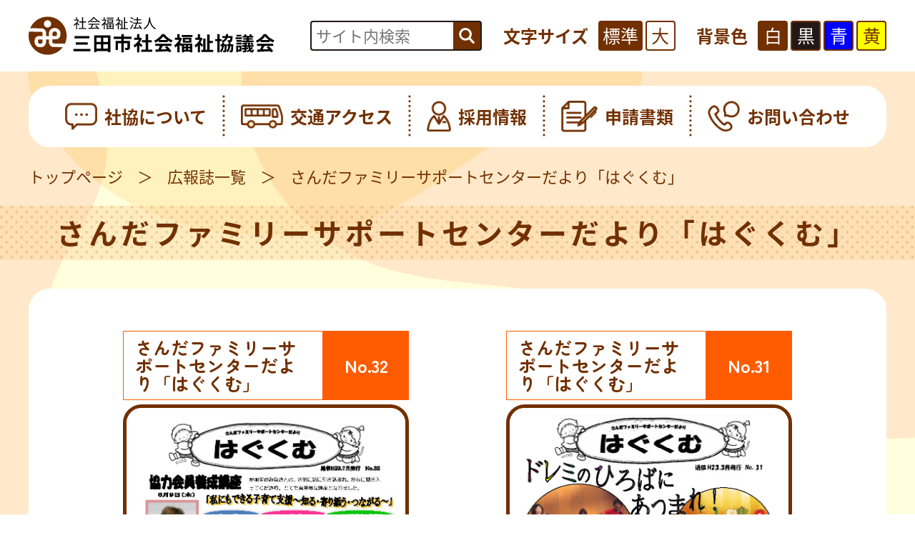

--- FILE ---
content_type: text/html; charset=UTF-8
request_url: https://www.sanda-shakyo.or.jp/issue_cat/hagukumu/page/6/
body_size: 2121
content:

<!DOCTYPE html>
<html lang="ja">
<head>
<!-- Google tag (gtag.js) --> <script async src="https://www.googletagmanager.com/gtag/js?id=G-K5QFF1T0LE"></script> <script> window.dataLayer = window.dataLayer || []; function gtag(){dataLayer.push(arguments);} gtag('js', new Date()); gtag('config', 'G-K5QFF1T0LE'); </script>
	<meta charset="utf-8">
	<meta name="viewport" content="width=device-width, initial-scale=1">
	<meta name="format-detection" content="telephone=no">
	<meta name="description" content="社会福祉法人三田市社会福祉協議会のホームページです。福祉のことなら何でもご相談ください。" />
	<meta name="keyword" content="三田市,社協,社会福祉協議会" />
	<title>さんだファミリーサポートセンターだより「はぐくむ」 ｜ 広報誌カテゴリ ｜ 三田市社協</title>
		<link rel="icon" href="https://www.sanda-shakyo.or.jp/wp/wp-content/themes/sanda_v1/images/favicon.ico">
	<meta property="og:locale" content="ja_JP" />
<meta property="og:title" content="さんだファミリーサポートセンターだより「はぐくむ」 ｜ 広報誌カテゴリ ｜ 三田市社協" />
<meta property="og:type" content="article" />
<meta property="og:url" content="https://www.sanda-shakyo.or.jp/issue_cat/hagukumu/page/6/" />
<meta property="og:site_name" content="さんだファミリーサポートセンターだより「はぐくむ」 ｜ 広報誌カテゴリ ｜ 三田市社協" />
<meta property="og:description" content="社会福祉法人三田市社会福祉協議会のホームページです。福祉のことなら何でもご相談ください。" />
<meta property="og:image" content="https://www.sanda-shakyo.or.jp/wp/wp-content/themes/sanda_v1/images/ogp.png">
	<meta name="twitter:card" content="summary_large_image" />
<meta name="twitter:title" content="さんだファミリーサポートセンターだより「はぐくむ」 ｜ 広報誌カテゴリ ｜ 三田市社協" />
<meta name="twitter:description" content="社会福祉法人三田市社会福祉協議会のホームページです。福祉のことなら何でもご相談ください。" />
<meta name="twitter:image" content="https://www.sanda-shakyo.or.jp/wp/wp-content/themes/sanda_v1/images/ogp.png" />
<meta itemprop="image" content="https://www.sanda-shakyo.or.jp/wp/wp-content/themes/sanda_v1/images/ogp.png" />
	<link rel="alternate" type="application/rss+xml" title="三田市社協 &raquo; さんだファミリーサポートセンターだより「はぐくむ」 広報誌カテゴリ のフィード" href="https://www.sanda-shakyo.or.jp/issue_cat/hagukumu/feed/" />
<link rel='stylesheet' id='wp-block-library-css'  href='https://www.sanda-shakyo.or.jp/wp/wp-includes/css/dist/block-library/style.min.css?ver=5.5.17' type='text/css' media='all' />
		<link href="https://www.sanda-shakyo.or.jp/wp/wp-content/themes/sanda_v1/css/reset.css" rel="stylesheet" type="text/css" />
	<link href="https://www.sanda-shakyo.or.jp/wp/wp-content/themes/sanda_v1/css/all.css?1769073343" rel="stylesheet" type="text/css" />
		<link href="https://www.sanda-shakyo.or.jp/wp/wp-content/themes/sanda_v1/css/page.css?1769073343" rel="stylesheet" type="text/css" />
			
	<script src="https://ajax.googleapis.com/ajax/libs/jquery/3.6.1/jquery.min.js"></script>
	<script src="https://www.sanda-shakyo.or.jp/wp/wp-content/themes/sanda_v1/js/all.js?1769073343" type="text/javascript"></script>
		<script src="https://www.sanda-shakyo.or.jp/wp/wp-content/themes/sanda_v1/js/page.js" type="text/javascript"></script>
	</head>

<body>

<header>

	<div class="header_inner">

		<div class="hd_left">
			<div class="logo"><a href="https://www.sanda-shakyo.or.jp"><img src="https://www.sanda-shakyo.or.jp/wp/wp-content/themes/sanda_v1/images/logo_main.svg" alt="社会福祉法人　三田市社会福祉協議会" /></a></div>
			<div class="logo_white"><a href="https://www.sanda-shakyo.or.jp"><img src="https://www.sanda-shakyo.or.jp/wp/wp-content/themes/sanda_v1/images/logo_main_white.svg" alt="社会福祉法人　三田市社会福祉協議会" /></a></div>
		</div>
		<!-- /hd_left -->

		<div class="hd_right">
			<ul>
				<li class="search">
					<form role="search" method="get" class="search-form" action="https://www.sanda-shakyo.or.jp/">
	<input type="search" class="search-field" placeholder="サイト内検索" value="" name="s" />
	<button type="submit">
		<img src="https://www.sanda-shakyo.or.jp/wp/wp-content/themes/sanda_v1/images/ico_search.svg" class="searchBtn">
		<img src="https://www.sanda-shakyo.or.jp/wp/wp-content/themes/sanda_v1/images/ico_search_black.svg" class="searchBtn_black">
	</button>
</form>
				</li>
				<li class="f_size">
					<p>文字サイズ</p>
					<div class="wid62" data-fontsize="f-medium">標準</div>
					<div class="wid42" data-fontsize="f-large">大</div>
				</li>
				<li class="bg_color">
					<p>背景色</p>
					<div class="wid42 white" data-bgcolor="bg-white">白</div>
					<div class="wid42 black" data-bgcolor="bg-black">黒</div>
					<div class="wid42 blue" data-bgcolor="bg-blue">青</div>
					<div class="wid42 yellow" data-bgcolor="bg-yellow">黄</div>
				</li>
			</ul>
		</div>
		<!-- /hd_right -->

	</div>
	<!-- /header_inner -->


	<nav id="gnav_wrap">
		
		<div class="btn_sp">
			<p class="open"><img src="https://www.sanda-shakyo.or.jp/wp/wp-content/themes/sanda_v1/images/btn_gnav_open.svg"></p>
			<p class="close"><img src="https://www.sanda-shakyo.or.jp/wp/wp-content/themes/sanda_v1/images/btn_gnav_close.svg"></p>
		</div>

		<div id="gnav">
			<ul>

				<li class="search_sp">
					<form role="search" method="get" class="search-form" action="https://www.sanda-shakyo.or.jp/">
	<input type="search" class="search-field" placeholder="サイト内検索" value="" name="s" />
	<button type="submit">
		<img src="https://www.sanda-shakyo.or.jp/wp/wp-content/themes/sanda_v1/images/ico_search.svg" class="searchBtn">
		<img src="https://www.sanda-shakyo.or.jp/wp/wp-content/themes/sanda_v1/images/ico_search_black.svg" class="searchBtn_black">
	</button>
</form>
				</li>

				<li><a href="https://www.sanda-shakyo.or.jp/about/"><span><img src="https://www.sanda-shakyo.or.jp/wp/wp-content/themes/sanda_v1/images/ico_gnav01.png" alt=""></span>社協について</a></li>
				<li><a href="https://www.sanda-shakyo.or.jp/access/"><span><img src="https://www.sanda-shakyo.or.jp/wp/wp-content/themes/sanda_v1/images/ico_gnav02.png" alt=""></span>交通アクセス</a></li>
				<li><a href="https://www.sanda-shakyo.or.jp/saiyo/"><span><img src="https://www.sanda-shakyo.or.jp/wp/wp-content/themes/sanda_v1/images/ico_gnav03.png" alt=""></span>採用情報</a></li>
				<li><a href="https://www.sanda-shakyo.or.jp/download/"><span><img src="https://www.sanda-shakyo.or.jp/wp/wp-content/themes/sanda_v1/images/ico_gnav04.png" alt=""></span>申請書類</a></li>
				<li><a href="https://www.sanda-shakyo.or.jp/contact/"><span><img src="https://www.sanda-shakyo.or.jp/wp/wp-content/themes/sanda_v1/images/ico_gnav05.png" alt=""></span>お問い合わせ</a></li>
			</ul>
		</div>
		<!-- /gnav -->

	</nav>
	<!-- /gnav_wrap -->

</header>

<p class="pagetop"><a href="#"><img src="https://www.sanda-shakyo.or.jp/wp/wp-content/themes/sanda_v1/images/btn_top.png" class=""></a></p><!-- taxonomy-issue.php -->

<main>
	<article>
		<div class="breadcrumbs">
			<p><a href="https://www.sanda-shakyo.or.jp">トップページ</a></p>
			<p><a href="https://www.sanda-shakyo.or.jp/issue">広報誌一覧</a></p>
			<p>さんだファミリーサポートセンターだより「はぐくむ」</p>
		</div>

		<h2 class="h2">さんだファミリーサポートセンターだより「はぐくむ」</h2>

		<section>
			<div class="content ichiran">

				<div class="kouhoushi_wrap">

										<ul class="kouhoushi_list">
						<li class="title_box">
							<div class="title_inner">
								<div class="tit02">さんだファミリーサポートセンターだより「はぐくむ」</div>
								<div class="num">No.32</div>
							</div>
						</li>
						<li class="image"><a href="https://www.sanda-shakyo.or.jp/wp/wp-content/uploads/2022/11/hagukumu_32.pdf" target="_blank"><img src="https://www.sanda-shakyo.or.jp/wp/wp-content/uploads/2022/11/hagukumu_32s.jpg" alt="No.32" /></a></li>
						<li class="date">平成23年7月発行</li>
						<li class="size">3.1MB</li>
					</ul>
										<ul class="kouhoushi_list">
						<li class="title_box">
							<div class="title_inner">
								<div class="tit02">さんだファミリーサポートセンターだより「はぐくむ」</div>
								<div class="num">No.31</div>
							</div>
						</li>
						<li class="image"><a href="https://www.sanda-shakyo.or.jp/wp/wp-content/uploads/2022/11/hagukumu_31.pdf" target="_blank"><img src="https://www.sanda-shakyo.or.jp/wp/wp-content/uploads/2022/11/hagukumu_31s.jpg" alt="No.31" /></a></li>
						<li class="date">平成23年3月発行</li>
						<li class="size">4.0MB</li>
					</ul>
										<ul class="kouhoushi_list">
						<li class="title_box">
							<div class="title_inner">
								<div class="tit02">さんだファミリーサポートセンターだより「はぐくむ」</div>
								<div class="num">No.30</div>
							</div>
						</li>
						<li class="image"><a href="https://www.sanda-shakyo.or.jp/wp/wp-content/uploads/2022/11/hagukumu_30.pdf" target="_blank"><img src="https://www.sanda-shakyo.or.jp/wp/wp-content/uploads/2022/11/hagukumu_30s.jpg" alt="No.30" /></a></li>
						<li class="date">平成22年10月発行</li>
						<li class="size">5.1MB</li>
					</ul>
										<ul class="kouhoushi_list">
						<li class="title_box">
							<div class="title_inner">
								<div class="tit02">さんだファミリーサポートセンターだより「はぐくむ」</div>
								<div class="num">No.29</div>
							</div>
						</li>
						<li class="image"><a href="https://www.sanda-shakyo.or.jp/wp/wp-content/uploads/2022/11/hagukumu_29.pdf" target="_blank"><img src="https://www.sanda-shakyo.or.jp/wp/wp-content/uploads/2022/11/hagukumu_29s.jpg" alt="No.29" /></a></li>
						<li class="date">平成22年7月発行</li>
						<li class="size">3.9MB</li>
					</ul>
										<ul class="kouhoushi_list">
						<li class="title_box">
							<div class="title_inner">
								<div class="tit02">さんだファミリーサポートセンターだより「はぐくむ」</div>
								<div class="num">No.28</div>
							</div>
						</li>
						<li class="image"><a href="https://www.sanda-shakyo.or.jp/wp/wp-content/uploads/2022/11/hagukumu_28.pdf" target="_blank"><img src="https://www.sanda-shakyo.or.jp/wp/wp-content/uploads/2022/11/hagukumu_28s.jpg" alt="No.28" /></a></li>
						<li class="date">平成22年3月発行</li>
						<li class="size">1.2MB</li>
					</ul>
										<ul class="kouhoushi_list">
						<li class="title_box">
							<div class="title_inner">
								<div class="tit02">さんだファミリーサポートセンターだより「はぐくむ」</div>
								<div class="num">No.27</div>
							</div>
						</li>
						<li class="image"><a href="https://www.sanda-shakyo.or.jp/wp/wp-content/uploads/2022/11/hagukumu_27.pdf" target="_blank"><img src="https://www.sanda-shakyo.or.jp/wp/wp-content/uploads/2022/11/hagukumu_27s.jpg" alt="No.27" /></a></li>
						<li class="date">平成21年12月発行</li>
						<li class="size">1.2MB</li>
					</ul>
										
					<ul class="pager">
	<a class="prev page-numbers" href="https://www.sanda-shakyo.or.jp/issue_cat/hagukumu/page/5/"><</a>
<a class="page-numbers" href="https://www.sanda-shakyo.or.jp/issue_cat/hagukumu/">1</a>
<a class="page-numbers" href="https://www.sanda-shakyo.or.jp/issue_cat/hagukumu/page/2/">2</a>
<a class="page-numbers" href="https://www.sanda-shakyo.or.jp/issue_cat/hagukumu/page/3/">3</a>
<a class="page-numbers" href="https://www.sanda-shakyo.or.jp/issue_cat/hagukumu/page/4/">4</a>
<a class="page-numbers" href="https://www.sanda-shakyo.or.jp/issue_cat/hagukumu/page/5/">5</a>
<span aria-current="page" class="page-numbers current">6</span>
<a class="page-numbers" href="https://www.sanda-shakyo.or.jp/issue_cat/hagukumu/page/7/">7</a>
<a class="next page-numbers" href="https://www.sanda-shakyo.or.jp/issue_cat/hagukumu/page/7/">></a></ul>

				</div>

			</div>
		</section>
		
	</article>
</main>

<footer>
	<div class="footer_txt01">社会福祉法人 三田市社会福祉協議会</div>
	<div class="footer_txt02">
		〒669-1514 兵庫県三田市川除675番地 <br class="spon">三田市総合福祉保健センター内
	</div>
	<div class="footer_txt03">電話：<a href="tel:0795595940" class="link_tel">（079）559-5940</a>　FAX：（079）559-5704</div>

	<div class="footer_link">
		<div><a href="https://www.sanda-shakyo.or.jp/privacy/">個人情報の取り扱いについて</a></div>
		<div>/</div>
		<div><a href="https://www.sanda-shakyo.or.jp/sitemap/">サイトマップ</a></div>
	</div>

	<div class="footer_copy">Copyright (C)2022 社会福祉法人 三田市社会福祉協議会. All Rights Reserved.</div>
</footer>

</body>
</html>

--- FILE ---
content_type: text/css
request_url: https://www.sanda-shakyo.or.jp/wp/wp-content/themes/sanda_v1/css/all.css?1769073343
body_size: 4332
content:
@charset "UTF-8";
/* ----------------------------------------------------
	sassを使用しています。css編集の際はご注意ください。
	●●●/scss
---------------------------------------------------- */
@import url(https://fonts.googleapis.com/earlyaccess/notosansjapanese.css);
@import url(https://fonts.googleapis.com/css2?family=Zen+Maru+Gothic:wght@300;400;500;700;900&display=swap);
/* ----------------------------------------------------
base
---------------------------------------------------- */
html, body {
  padding: 0;
  margin: 0;
  font-family: "Noto Sans Japanese", sans-serif;
  line-height: 1;
  color: #231815;
}

div, span, object, iframe,
h1, h2, h3, h4, h5, h6, p, blockquote, pre,
abbr, address, cite, code,
del, dfn, em, img, ins, kbd, q, samp,
small, strong, sub, sup, var,
b, i,
dl, dt, dd, ol, ul, li,
fieldset, form, label, legend,
table, caption, tbody, tfoot, thead, tr, th, td,
article, aside, canvas, details, figcaption, figure,
footer, header, hgroup, menu, nav, section, summary,
time, mark, audio, video {
  font-size: 2.2rem;
}

img {
  max-width: 100%;
  height: auto;
  border: 0;
}

ul {
  list-style: none;
  box-sizing: border-box;
}
ul li {
  box-sizing: border-box;
}

/* ----------------------------------------------------
link
---------------------------------------------------- */
a {
  color: #723000;
  text-decoration: none;
  transition: 0.3s;
}
a img {
  opacity: 1;
  filter: alpha(opacity=100);
  -ms-filter: "alpha( opacity=100 )";
  transition: 0.3s;
}
a:visited {
  text-decoration: none;
}
a:hover {
  text-decoration: underline;
  transition: 0.3s;
}
a:hover img {
  opacity: 0.6;
  filter: alpha(opacity=60);
  -ms-filter: "alpha( opacity=60 )";
  transition: 0.3s;
}

/* ----------------------------------------------------
.fixed
---------------------------------------------------- */
.fixed {
  overflow: hidden;
  width: 100%;
  height: 100%;
  position: fixed;
}

/* ----------------------------------------------------
header
---------------------------------------------------- */
header {
  max-width: 1400px;
  margin: 0 auto;
}
@media (max-width: 1200px) {
  header {
    width: 100%;
  }
}
@media (max-width: 1080px) {
  header {
    width: 100%;
  }
}
@media (max-width: 736px) {
  header {
    width: 100%;
    position: relative;
  }
}

header .header_inner {
  display: flex;
  justify-content: space-between;
  align-items: center;
  padding: 20px 40px;
}
@media (max-width: 1200px) {
  header .header_inner {
    padding: 20px 10px;
  }
}
@media (max-width: 1080px) {
  header .header_inner {
    display: block;
    padding: 20px 10px;
  }
}
@media (max-width: 736px) {
  header .header_inner {
    display: block;
    padding: 14px;
  }
}

header .header_inner .hd_left {
  width: 380px;
  margin: 0 50px 0 0;
}
@media (max-width: 1200px) {
  header .header_inner .hd_left {
    width: 28%;
  }
}
@media (max-width: 1080px) {
  header .header_inner .hd_left {
    width: 380px;
  }
}
@media (max-width: 736px) {
  header .header_inner .hd_left {
    width: 100%;
    display: flex;
    justify-content: space-between;
  }
}
header .header_inner .hd_left .logo,
header .header_inner .hd_left .logo_white {
  height: 60px;
}
@media (max-width: 736px) {
  header .header_inner .hd_left .logo,
  header .header_inner .hd_left .logo_white {
    height: 30px;
  }
}
header .header_inner .hd_left .logo img,
header .header_inner .hd_left .logo_white img {
  height: 60px;
}
@media (max-width: 736px) {
  header .header_inner .hd_left .logo img,
  header .header_inner .hd_left .logo_white img {
    height: 30px;
  }
}
header .header_inner .hd_left .logo {
  display: block;
}
header .header_inner .hd_left .logo_white {
  display: none;
}

header .header_inner .hd_right {
  width: 890px;
}
@media (max-width: 1200px) {
  header .header_inner .hd_right {
    width: 70%;
  }
}
@media (max-width: 1080px) {
  header .header_inner .hd_right {
    width: 100%;
  }
}
@media (max-width: 736px) {
  header .header_inner .hd_right {
    display: none;
  }
}
header .header_inner .hd_right ul {
  width: 100%;
  display: flex;
  justify-content: space-between;
  align-items: center;
}
@media (max-width: 1200px) {
  header .header_inner .hd_right ul {
    padding: 10px 0 0;
  }
}
header .header_inner .hd_right ul li.search form {
  width: 240px;
  height: 42px;
  position: relative;
}
header .header_inner .hd_right ul li.search form input[type=search] {
  font-family: "Noto Sans Japanese", sans-serif;
  font-size: 2.2rem;
  width: 200px;
  height: 42px;
  padding: 6px 6px 8px;
  border: solid #231815 2px;
  border-right: none;
  border-radius: 4px 0 0 4px;
  position: absolute;
  top: 0;
  left: 0;
}
header .header_inner .hd_right ul li.search form button[type=submit] {
  width: 40px;
  height: 42px;
  display: flex;
  justify-content: center;
  align-items: center;
  background: #723000;
  border: solid #231815 2px;
  border-left: none;
  border-radius: 0 4px 4px 0;
  position: absolute;
  top: 0;
  right: 0;
  cursor: pointer;
}
header .header_inner .hd_right ul li.search form button[type=submit] img {
  width: 22px;
  height: 22px;
}
header .header_inner .hd_right ul li.search form button[type=submit] img.searchBtn {
  display: block;
}
header .header_inner .hd_right ul li.search form button[type=submit] img.searchBtn_black {
  display: none;
}
header .header_inner .hd_right ul li.f_size,
header .header_inner .hd_right ul li.bg_color {
  display: flex;
  align-items: center;
}
@media (max-width: 1200px) {
  header .header_inner .hd_right ul li.f_size,
  header .header_inner .hd_right ul li.bg_color {
    flex-wrap: wrap;
    justify-content: center;
  }
}
header .header_inner .hd_right ul li.f_size p,
header .header_inner .hd_right ul li.bg_color p {
  font-size: 2.4rem;
  font-weight: bold;
  color: #723000;
  padding: 0 10px 0 0;
}
@media (max-width: 1200px) {
  header .header_inner .hd_right ul li.f_size p,
  header .header_inner .hd_right ul li.bg_color p {
    width: 100%;
    padding: 0 0 6px;
    text-align: center;
  }
}
header .header_inner .hd_right ul li.f_size div,
header .header_inner .hd_right ul li.bg_color div {
  font-size: 2.5rem;
  height: 42px;
  border: solid #723000 2px;
  border-radius: 4px;
  display: flex;
  justify-content: center;
  align-items: center;
  padding: 0 0 1px;
  margin: 0 0 0 4px;
  cursor: pointer;
}
header .header_inner .hd_right ul li.f_size div.wid42,
header .header_inner .hd_right ul li.bg_color div.wid42 {
  width: 42px;
}
header .header_inner .hd_right ul li.f_size div.wid62,
header .header_inner .hd_right ul li.bg_color div.wid62 {
  width: 62px;
}
header .header_inner .hd_right ul li.f_size {
  color: #723000;
  background-color: #fff;
}
header .header_inner .hd_right ul li.f_size .on {
  color: #fff;
  background-color: #723000;
}
header .header_inner .hd_right ul li.bg_color .white {
  color: #fff;
  background-color: #723000;
}
header .header_inner .hd_right ul li.bg_color .black {
  color: #fff;
  background-color: #231815;
}
header .header_inner .hd_right ul li.bg_color .blue {
  color: #fff;
  background-color: #00f;
}
header .header_inner .hd_right ul li.bg_color .yellow {
  color: #723000;
  background-color: #ff0;
}

header nav#gnav_wrap {
  margin: 20px 0;
}
@media (max-width: 736px) {
  header nav#gnav_wrap {
    margin: 0;
    background-color: #fff;
    position: absolute;
    top: 0;
    right: 0;
    z-index: 8888888;
  }
}

header nav#gnav_wrap .btn_sp {
  display: none;
}
@media (max-width: 736px) {
  header nav#gnav_wrap .btn_sp {
    display: block;
    padding: 14px;
    text-align: right;
    cursor: pointer;
    position: relative;
    z-index: 9999999;
  }
  header nav#gnav_wrap .btn_sp p {
    height: 30px;
  }
  header nav#gnav_wrap .btn_sp p img {
    height: 30px;
  }
  header nav#gnav_wrap .btn_sp .open,
  header nav#gnav_wrap .btn_sp .close {
    display: none;
  }
  header nav#gnav_wrap .btn_sp .open.active,
  header nav#gnav_wrap .btn_sp .close.active {
    display: block;
  }
}

@media (max-width: 736px) {
  header nav#gnav_wrap #gnav.active {
    top: 0;
    right: 0;
    display: block;
  }
}

@media (max-width: 736px) {
  header nav#gnav_wrap #gnav {
    background-color: #fff;
    padding: 62px 0 30px;
    position: absolute;
    z-index: 8888888;
    height: auto;
    width: 80vw;
    display: none;
  }
}
header nav#gnav_wrap #gnav ul {
  display: flex;
  justify-content: center;
  width: 1200px;
  height: 86px;
  margin: 0 auto;
  padding: 0;
  background-color: #fff;
  border: solid #fff 2px;
  border-radius: 30px;
  position: relative;
  z-index: 999999;
}
@media (max-width: 1200px) {
  header nav#gnav_wrap #gnav ul {
    width: auto;
    margin: 0 10px;
  }
}
@media (max-width: 1080px) {
  header nav#gnav_wrap #gnav ul {
    width: auto;
  }
}
@media (max-width: 736px) {
  header nav#gnav_wrap #gnav ul {
    display: block;
    width: 76%;
    height: auto;
    margin: 0 auto;
    background-color: transparent;
    padding: 0;
    border-radius: 0;
  }
}
header nav#gnav_wrap #gnav ul li {
  display: flex;
  align-items: center;
}
header nav#gnav_wrap #gnav ul li:last-child {
  border-right: none;
}
header nav#gnav_wrap #gnav ul li:hover {
  background-color: #FFB74D;
}
header nav#gnav_wrap #gnav ul li::after {
  content: url(../images/header_line.png);
}
@media (max-width: 736px) {
  header nav#gnav_wrap #gnav ul li::after {
    content: none;
  }
}
header nav#gnav_wrap #gnav ul li:last-child::after {
  content: none;
}
@media (max-width: 736px) {
  header nav#gnav_wrap #gnav ul li {
    border-bottom: dotted 3px #723000;
  }
  header nav#gnav_wrap #gnav ul li:last-child {
    border-bottom: none;
  }
}
header nav#gnav_wrap #gnav ul li a {
  display: flex;
  align-items: center;
  color: #723000;
  font-size: 2.4rem;
  font-weight: bold;
  text-decoration: none;
  padding: 0 22px;
}
@media (max-width: 1200px) {
  header nav#gnav_wrap #gnav ul li a {
    font-size: 2.2rem;
    padding: 0 22px;
  }
}
@media (max-width: 1080px) {
  header nav#gnav_wrap #gnav ul li a {
    flex-direction: column;
    font-size: 2.0rem;
    padding: 0 2.5vw;
  }
}
@media (max-width: 736px) {
  header nav#gnav_wrap #gnav ul li a {
    justify-content: flex-start;
    flex-direction: row;
    font-size: 1.8rem;
    width: 96%;
    margin: 0 auto;
    padding: 4vw 0;
  }
}
header nav#gnav_wrap #gnav ul li a span {
  height: 44px;
  margin: 0 10px 0 0;
}
@media (max-width: 1080px) {
  header nav#gnav_wrap #gnav ul li a span {
    height: 30px;
  }
}
@media (max-width: 736px) {
  header nav#gnav_wrap #gnav ul li a span {
    height: 10vw;
    width: 20vw;
    margin: 0;
    text-align: center;
  }
}
header nav#gnav_wrap #gnav ul li a span img {
  height: 100%;
}
header nav#gnav_wrap #gnav ul li.search_sp {
  display: none;
}
@media (max-width: 736px) {
  header nav#gnav_wrap #gnav ul li.search_sp {
    display: flex;
    border-bottom: none;
    margin-bottom: 20px;
  }
  header nav#gnav_wrap #gnav ul li.search_sp form {
    width: 100%;
    height: 40px;
    position: relative;
  }
  header nav#gnav_wrap #gnav ul li.search_sp form input[type=search] {
    font-family: "Noto Sans Japanese", sans-serif;
    font-size: 1.6rem;
    width: 84%;
    height: 40px;
    padding: 6px 6px 8px;
    border: solid #231815 2px;
    border-right: none;
    border-radius: 6px 0 0 6px;
    position: absolute;
    top: 0;
    left: 0;
  }
  header nav#gnav_wrap #gnav ul li.search_sp form button[type=submit] {
    width: 16%;
    height: 40px;
    display: flex;
    justify-content: center;
    align-items: center;
    background: #723000;
    border: solid #231815 2px;
    border-left: none;
    border-radius: 0 6px 6px 0;
    position: absolute;
    top: 0;
    right: 0;
    cursor: pointer;
  }
  header nav#gnav_wrap #gnav ul li.search_sp form button[type=submit] img {
    width: 22px;
    height: 22px;
  }
  header nav#gnav_wrap #gnav ul li.search_sp form button[type=submit] img.searchBtn {
    display: block;
  }
  header nav#gnav_wrap #gnav ul li.search_sp form button[type=submit] img.searchBtn_black {
    display: none;
  }
}

/* ----------------------------------------------------
main
---------------------------------------------------- */
main {
  background: url(../images/back_main_pc.png) no-repeat;
  background-color: #ffffdd;
  background-size: cover;
  margin: -126px 0 0;
  padding: 0 0 70px;
}
@media (max-width: 736px) {
  main {
    background: url(../images/back_main_sp.png) no-repeat;
    background-color: #ffffdd;
    margin: 0;
  }
}
main article {
  padding: 126px 0 0;
}
@media (max-width: 736px) {
  main article {
    padding: 0;
  }
}
main h1.h1 {
  color: #723000;
  font-size: 4.8rem;
  font-weight: 900;
  text-align: center;
  letter-spacing: 0.5rem;
  margin: 20px 0 26px;
}
@media (max-width: 736px) {
  main h1.h1 {
    font-size: 2.4rem;
  }
}
main h2.h2 {
  background: url(../images/back_h2.png);
  padding: 18px 30px;
  margin: 20px 0;
  text-align: center;
  color: #723000;
  font-size: 4.0rem;
  letter-spacing: 0.5rem;
}
@media (max-width: 736px) {
  main h2.h2 {
    padding: 2vw 2vw;
    font-size: 2.4rem;
  }
}
main h2.h2_img {
  margin: 20px 0;
}
main h2.h2_img div {
  text-align: center;
  padding: 0 0 20px;
}
@media (max-width: 736px) {
  main h2.h2_img div img {
    width: 90%;
  }
}
main h2.h2_img p {
  color: #723000;
  font-size: 2.5rem;
  text-align: center;
  padding: 0 0 10px;
  line-height: 1.5;
}
@media (max-width: 736px) {
  main h2.h2_img p {
    font-size: 1.6rem;
  }
}
main h3.h3 {
  background: url(../images/back_h3_pc.png) no-repeat center;
  height: 110px;
  max-width: 1200px;
  margin: 20px auto 0;
  padding: 16px 0 0;
  text-align: center;
  color: #fff;
  font-size: 4.6rem;
  font-weight: 900;
  letter-spacing: 0.5rem;
}
@media (max-width: 1080px) {
  main h3.h3 {
    background-size: contain;
    height: 15vw;
    width: 98%;
    padding: 4vw 5vw 0;
    font-size: 3.2rem;
  }
}
@media (max-width: 736px) {
  main h3.h3 {
    background: url(../images/back_h3_sp.png) no-repeat center;
    background-size: contain;
    height: 26vw;
    width: 90%;
    padding: 4vw 10vw 0;
    font-size: 1.6rem;
    line-height: 1.4;
  }
}
@media (max-width: 736px) {
  main h3.h3.sp_oneL {
    background: url(../images/back_h3_sp_oneL.png) no-repeat center;
    background-size: contain;
    height: 26vw;
    width: 90%;
    padding: 7vw 10vw 0;
    font-size: 1.6rem;
    line-height: 1.4;
  }
}
main .sub {
  color: #723000;
  font-size: 2.5rem;
  font-weight: bold;
  text-align: center;
  padding: 0 0 20px;
  letter-spacing: 0.4rem;
}
@media (max-width: 1080px) {
  main .sub {
    font-size: 2.0rem;
  }
}
@media (max-width: 736px) {
  main .sub {
    font-size: 1.4rem;
    line-height: 1.5;
  }
}
main .lead {
  color: #723000;
  font-size: 2.2rem;
  font-weight: bold;
  text-align: center;
  line-height: 1.7;
  letter-spacing: 3px;
}
@media (max-width: 736px) {
  main .lead {
    font-size: 1.8rem;
    line-height: 1.5;
    text-align: left;
  }
}
@media (max-width: 736px) {
  main .lead.sp_center {
    text-align: center;
  }
}
main .link_btn a {
  width: 240px;
  height: 78px;
  margin: 0 auto;
  color: #fff;
  background-color: #723000;
  font-size: 2.7rem;
  font-weight: bold;
  display: flex;
  justify-content: center;
  align-items: center;
  border-radius: 100px;
}
main .link_btn a:hover {
  opacity: 0.6;
  filter: alpha(opacity=60);
  -ms-filter: "alpha( opacity=60 )";
  transition: 0.3s;
  text-decoration: none;
}
@media (max-width: 736px) {
  main .link_btn a {
    width: fit-content;
    height: auto;
    font-size: 1.6rem;
    padding: 20px 26px;
  }
}
main section {
  max-width: 1200px;
  margin: 0 auto 80px;
  padding: 0;
}
@media (max-width: 1200px) {
  main section {
    max-width: 100%;
    margin: 0 10px 80px;
  }
}
@media (max-width: 736px) {
  main section {
    width: 90%;
    margin: 0 auto 30px;
  }
}
main section.sec01 {
  margin: 0 auto 50px;
}
@media (max-width: 1200px) {
  main section.sec01 {
    margin: 0 10px 50px;
  }
}
@media (max-width: 736px) {
  main section.sec01 {
    margin: 0 auto 20px;
  }
}

/* ----------------------------------------------------
footer
---------------------------------------------------- */
footer {
  background-color: #723000;
  color: #fff;
  padding: 70px 0 80px;
  text-align: center;
}
@media (max-width: 736px) {
  footer {
    padding: 20px 0;
  }
}
footer .footer_txt01,
footer .footer_txt02,
footer .footer_txt03 {
  padding: 0 0 14px;
  font-size: 2.0rem;
}
@media (max-width: 736px) {
  footer .footer_txt01,
  footer .footer_txt02,
  footer .footer_txt03 {
    padding: 0 0 6px;
  }
}
@media (max-width: 736px) {
  footer .footer_txt01 {
    font-size: 1.1rem;
    font-weight: bold;
  }
}
@media (max-width: 736px) {
  footer .footer_txt02 {
    font-size: 1.0rem;
    line-height: 1.7;
  }
}
@media (max-width: 736px) {
  footer .footer_txt03 {
    font-size: 1.0rem;
  }
}
footer .footer_link {
  display: flex;
  justify-content: center;
  font-weight: bold;
  padding: 50px 0 30px;
}
@media (max-width: 736px) {
  footer .footer_link {
    padding: 20px 0 16px;
  }
}
footer .footer_link div {
  font-size: 2.1rem;
}
@media (max-width: 736px) {
  footer .footer_link div {
    font-size: 1.1rem;
  }
}
footer .footer_link a {
  color: #fff;
  font-size: 2.1rem;
  padding: 0 10px;
}
@media (max-width: 736px) {
  footer .footer_link a {
    font-size: 1.1rem;
  }
}
footer .footer_copy {
  font-size: 1.7rem;
}
@media (max-width: 736px) {
  footer .footer_copy {
    font-size: 0.8rem;
  }
}

/* ----------------------------------------------------
文字サイズ
---------------------------------------------------- */
html.f-medium {
  font-size: 62.5% !important;
}

html.f-large {
  font-size: 87.50% !important;
}
html.f-large header .header_inner .hd_right .f_size div,
html.f-large header .header_inner .hd_right .bg_color div {
  height: auto;
}
html.f-large header .header_inner .hd_right .f_size div.wid42,
html.f-large header .header_inner .hd_right .bg_color div.wid42 {
  width: auto;
}
html.f-large header .header_inner .hd_right .f_size div.wid62,
html.f-large header .header_inner .hd_right .bg_color div.wid62 {
  width: auto;
}
html.f-large .cat_box ul.cat_list li a {
  width: auto;
}
html.f-large ul.news_list {
  max-width: 86%;
}
html.f-large ul.news_list li a dl dd.category {
  width: auto;
}
html.f-large main h3.h3 {
  padding: 1.563vw 0 0 0;
  margin: 0 auto;
  background: url(../images/back_h3_pc.png) center center/100% no-repeat;
  height: 9.375vw;
  max-width: 83.333vw;
}
html.f-large main .link_btn a {
  width: 30%;
}
html.f-large section.project .project_inner {
  padding-top: 130px;
}
html.f-large section.project .project_inner ul {
  margin-bottom: 60px;
  width: 80%;
}
html.f-large section.kouhou .kouhou_inner ul li a dl dt {
  width: 30%;
}

/* ----------------------------------------------------
背景色
---------------------------------------------------- */
html.bg-black {
  background: #000 !important;
  color: #fff !important;
}
html.bg-black body div, html.bg-black body span, html.bg-black body object, html.bg-black body iframe,
html.bg-black body h1, html.bg-black body h2, html.bg-black body h3, html.bg-black body h4, html.bg-black body h5, html.bg-black body h6, html.bg-black body p, html.bg-black body blockquote, html.bg-black body pre,
html.bg-black body abbr, html.bg-black body address, html.bg-black body cite, html.bg-black body code,
html.bg-black body del, html.bg-black body dfn, html.bg-black body em, html.bg-black body img, html.bg-black body ins, html.bg-black body kbd, html.bg-black body q, html.bg-black body samp,
html.bg-black body small, html.bg-black body strong, html.bg-black body sub, html.bg-black body sup, html.bg-black body var,
html.bg-black body b, html.bg-black body i,
html.bg-black body dl, html.bg-black body dt, html.bg-black body dd, html.bg-black body ol, html.bg-black body ul, html.bg-black body li,
html.bg-black body fieldset, html.bg-black body form, html.bg-black body label, html.bg-black body legend,
html.bg-black body table, html.bg-black body caption, html.bg-black body tbody, html.bg-black body tfoot, html.bg-black body thead, html.bg-black body tr, html.bg-black body th, html.bg-black body td,
html.bg-black body article, html.bg-black body aside, html.bg-black body canvas, html.bg-black body details, html.bg-black body figcaption, html.bg-black body figure,
html.bg-black body footer, html.bg-black body header, html.bg-black body hgroup, html.bg-black body menu, html.bg-black body nav, html.bg-black body section, html.bg-black body summary,
html.bg-black body time, html.bg-black body mark, html.bg-black body audio, html.bg-black body video, html.bg-black body p a, html.bg-black body li a {
  background: #000 !important;
  color: #fff !important;
}
html.bg-black header .header_inner .hd_left .logo {
  display: none;
}
html.bg-black header .header_inner .hd_left .logo_white {
  display: block;
}
html.bg-black header .header_inner .hd_right ul li.search form input::placeholder {
  color: #fff;
}
html.bg-black header .header_inner .hd_right ul li.search form input[type=search] {
  border: solid #fff 2px;
  background: #000;
}
html.bg-black header .header_inner .hd_right ul li.search form button[type=submit] {
  border: solid #fff 2px;
  background: #000;
  border-left: none;
}
html.bg-black header .header_inner .hd_right ul li.search form button[type=submit] img.searchBtn {
  display: block;
}
html.bg-black header .header_inner .hd_right ul li.search form button[type=submit] img.searchBtn_black {
  display: none;
}
html.bg-black header .header_inner .hd_right ul li.f_size div,
html.bg-black header .header_inner .hd_right ul li.bg_color div {
  border: solid #fff 2px;
}
html.bg-black header nav#gnav_wrap #gnav ul {
  border: solid #fff 2px;
}
html.bg-black header nav#gnav_wrap #gnav ul li,
html.bg-black header nav#gnav_wrap #gnav ul li a {
  background: none !important;
  color: #fff;
}
html.bg-black main {
  background: #000 !important;
}
html.bg-black main .link_btn a {
  border: solid 2px #fff !important;
  background: none !important;
}
html.bg-black footer {
  border-top: solid 2px #fff !important;
}

html.bg-blue {
  background: #00f !important;
  color: #fff !important;
}
html.bg-blue body div, html.bg-blue body span, html.bg-blue body object, html.bg-blue body iframe,
html.bg-blue body h1, html.bg-blue body h2, html.bg-blue body h3, html.bg-blue body h4, html.bg-blue body h5, html.bg-blue body h6, html.bg-blue body p, html.bg-blue body blockquote, html.bg-blue body pre,
html.bg-blue body abbr, html.bg-blue body address, html.bg-blue body cite, html.bg-blue body code,
html.bg-blue body del, html.bg-blue body dfn, html.bg-blue body em, html.bg-blue body img, html.bg-blue body ins, html.bg-blue body kbd, html.bg-blue body q, html.bg-blue body samp,
html.bg-blue body small, html.bg-blue body strong, html.bg-blue body sub, html.bg-blue body sup, html.bg-blue body var,
html.bg-blue body b, html.bg-blue body i,
html.bg-blue body dl, html.bg-blue body dt, html.bg-blue body dd, html.bg-blue body ol, html.bg-blue body ul, html.bg-blue body li,
html.bg-blue body fieldset, html.bg-blue body form, html.bg-blue body label, html.bg-blue body legend,
html.bg-blue body table, html.bg-blue body caption, html.bg-blue body tbody, html.bg-blue body tfoot, html.bg-blue body thead, html.bg-blue body tr, html.bg-blue body th, html.bg-blue body td,
html.bg-blue body article, html.bg-blue body aside, html.bg-blue body canvas, html.bg-blue body details, html.bg-blue body figcaption, html.bg-blue body figure,
html.bg-blue body footer, html.bg-blue body header, html.bg-blue body hgroup, html.bg-blue body menu, html.bg-blue body nav, html.bg-blue body section, html.bg-blue body summary,
html.bg-blue body time, html.bg-blue body mark, html.bg-blue body audio, html.bg-blue body video, html.bg-blue body p a, html.bg-blue body li a {
  background: #00f !important;
  color: #fff !important;
}
html.bg-blue header .header_inner .hd_left .logo {
  display: none;
}
html.bg-blue header .header_inner .hd_left .logo_white {
  display: block;
}
html.bg-blue header .header_inner .hd_right ul li.search form input::placeholder {
  color: #fff;
}
html.bg-blue header .header_inner .hd_right ul li.search form input[type=search] {
  border: solid #fff 2px;
  background: #00f;
}
html.bg-blue header .header_inner .hd_right ul li.search form button[type=submit] {
  border: solid #fff 2px;
  background: #00f;
  border-left: none;
}
html.bg-blue header .header_inner .hd_right ul li.search form button[type=submit] img.searchBtn {
  display: block;
}
html.bg-blue header .header_inner .hd_right ul li.search form button[type=submit] img.searchBtn_black {
  display: none;
}
html.bg-blue header .header_inner .hd_right ul li.f_size div,
html.bg-blue header .header_inner .hd_right ul li.bg_color div {
  border: solid #fff 2px;
}
html.bg-blue header nav#gnav_wrap #gnav ul {
  border: solid #fff 2px;
}
html.bg-blue header nav#gnav_wrap #gnav ul li,
html.bg-blue header nav#gnav_wrap #gnav ul li a {
  background: none !important;
  color: #fff;
}
html.bg-blue main {
  background: #00f !important;
}
html.bg-blue main .link_btn a {
  border: solid 2px #fff !important;
  background: none !important;
}
html.bg-blue footer {
  border-top: solid 2px #fff !important;
}

html.bg-yellow {
  background: #ff0 !important;
  color: #000 !important;
}
html.bg-yellow body div, html.bg-yellow body span, html.bg-yellow body object, html.bg-yellow body iframe,
html.bg-yellow body h1, html.bg-yellow body h2, html.bg-yellow body h3, html.bg-yellow body h4, html.bg-yellow body h5, html.bg-yellow body h6, html.bg-yellow body p, html.bg-yellow body blockquote, html.bg-yellow body pre,
html.bg-yellow body abbr, html.bg-yellow body address, html.bg-yellow body cite, html.bg-yellow body code,
html.bg-yellow body del, html.bg-yellow body dfn, html.bg-yellow body em, html.bg-yellow body img, html.bg-yellow body ins, html.bg-yellow body kbd, html.bg-yellow body q, html.bg-yellow body samp,
html.bg-yellow body small, html.bg-yellow body strong, html.bg-yellow body sub, html.bg-yellow body sup, html.bg-yellow body var,
html.bg-yellow body b, html.bg-yellow body i,
html.bg-yellow body dl, html.bg-yellow body dt, html.bg-yellow body dd, html.bg-yellow body ol, html.bg-yellow body ul, html.bg-yellow body li,
html.bg-yellow body fieldset, html.bg-yellow body form, html.bg-yellow body label, html.bg-yellow body legend,
html.bg-yellow body table, html.bg-yellow body caption, html.bg-yellow body tbody, html.bg-yellow body tfoot, html.bg-yellow body thead, html.bg-yellow body tr, html.bg-yellow body th, html.bg-yellow body td,
html.bg-yellow body article, html.bg-yellow body aside, html.bg-yellow body canvas, html.bg-yellow body details, html.bg-yellow body figcaption, html.bg-yellow body figure,
html.bg-yellow body footer, html.bg-yellow body header, html.bg-yellow body hgroup, html.bg-yellow body menu, html.bg-yellow body nav, html.bg-yellow body section, html.bg-yellow body summary,
html.bg-yellow body time, html.bg-yellow body mark, html.bg-yellow body audio, html.bg-yellow body video, html.bg-yellow body p a, html.bg-yellow body li a {
  background: #ff0 !important;
  color: #000 !important;
}
html.bg-yellow header .header_inner .hd_left .logo {
  display: block;
}
html.bg-yellow header .header_inner .hd_left .logo_white {
  display: none;
}
html.bg-yellow header .header_inner .hd_right ul li.search form input::placeholder {
  color: #000;
}
html.bg-yellow header .header_inner .hd_right ul li.search form input[type=search] {
  border: solid #000 2px;
  background: #ff0;
}
html.bg-yellow header .header_inner .hd_right ul li.search form button[type=submit] {
  border: solid #000 2px;
  background: #ff0;
  border-left: none;
}
html.bg-yellow header .header_inner .hd_right ul li.search form button[type=submit] img.searchBtn {
  display: none;
}
html.bg-yellow header .header_inner .hd_right ul li.search form button[type=submit] img.searchBtn_black {
  display: block;
}
html.bg-yellow header .header_inner .hd_right ul li.f_size div,
html.bg-yellow header .header_inner .hd_right ul li.bg_color div {
  border: solid #000 2px;
}
html.bg-yellow header nav#gnav_wrap #gnav ul {
  border: solid #000 2px;
}
html.bg-yellow header nav#gnav_wrap #gnav ul li,
html.bg-yellow header nav#gnav_wrap #gnav ul li a {
  background: none !important;
  color: #000;
}
html.bg-yellow main {
  background: #ff0 !important;
}
html.bg-yellow main .link_btn a {
  border: solid 2px #000 !important;
  background: none !important;
  color: #000 !important;
}
html.bg-yellow footer {
  border-top: solid 2px #000 !important;
}

/* ----------------------------------------------------
other
---------------------------------------------------- */
.txt_center {
  text-align: center !important;
}

.txt_right {
  text-align: right !important;
}

.txt_left {
  text-align: left !important;
}

.pcon {
  display: block !important;
}
@media (max-width: 736px) {
  .pcon {
    display: none !important;
  }
}

.spon {
  display: none !important;
}
@media (max-width: 736px) {
  .spon {
    display: block !important;
  }
}

.mb20 {
  margin-bottom: 20px !important;
}

.pb0 {
  padding-bottom: 0 !important;
}

section p {
  overflow-wrap: break-word;
}

.link_tel {
  color: #fff;
  pointer-events: none;
  text-decoration: none !important;
}
@media (max-width: 736px) {
  .link_tel {
    pointer-events: auto;
  }
}

/* ----------------------------------------------------
.pagetop
---------------------------------------------------- */
.pagetop {
  position: fixed;
  z-index: 9999999;
  bottom: 100px;
  right: 100px;
}
@media (max-width: 1200px) {
  .pagetop {
    bottom: 50px;
    right: 50px;
  }
}
@media (max-width: 736px) {
  .pagetop {
    bottom: 30px;
    right: 30px;
  }
}
.pagetop a img {
  width: 88px;
  height: auto;
}
@media (max-width: 736px) {
  .pagetop a img {
    width: 14vw;
  }
}


--- FILE ---
content_type: text/css
request_url: https://www.sanda-shakyo.or.jp/wp/wp-content/themes/sanda_v1/css/page.css?1769073343
body_size: 5103
content:
@charset "UTF-8";
/* ----------------------------------------------------
	sassを使用しています。css編集の際はご注意ください。
---------------------------------------------------- */
@import url(https://fonts.googleapis.com/earlyaccess/notosansjapanese.css);
@import url(https://fonts.googleapis.com/css2?family=Zen+Maru+Gothic:wght@300;400;500;700;900&display=swap);
/* ----------------------------------------------------
.breadcrumbs
---------------------------------------------------- */
.breadcrumbs {
  max-width: 1200px;
  margin: 0 auto;
  padding: 10px 0;
  display: flex;
  flex-wrap: wrap;
}
@media (max-width: 1200px) {
  .breadcrumbs {
    max-width: 100%;
    margin: 0 10px;
  }
}
@media (max-width: 736px) {
  .breadcrumbs {
    width: 90%;
    margin: 0 auto;
    padding: 20px 0 0;
  }
}
.breadcrumbs p, .breadcrumbs p a {
  color: #723000;
}
@media (max-width: 736px) {
  .breadcrumbs p, .breadcrumbs p a {
    font-size: 1.8rem;
  }
}
.breadcrumbs p::after {
  content: "＞";
  padding: 0 20px;
}
@media (max-width: 736px) {
  .breadcrumbs p::after {
    padding: 0 10px;
  }
}
.breadcrumbs p:last-child::after {
  content: none;
}
@media (max-width: 736px) {
  .breadcrumbs p {
    padding-bottom: 10px;
  }
}

/* ----------------------------------------------------
.content
---------------------------------------------------- */
.content {
  background-color: #fff;
  padding: 50px;
  margin: 26px 0 40px;
  margin: 40px 0;
  border: solid 2px #fff;
  border-radius: 30px;
}
@media (max-width: 1080px) {
  .content {
    padding: 30px;
  }
}
@media (max-width: 736px) {
  .content {
    padding: 30px 20px;
  }
}
.content p {
  color: #723000;
  line-height: 1.7;
  padding-bottom: 20px;
}
@media (max-width: 736px) {
  .content p {
    font-size: 1.6rem;
  }
  .content p span {
    font-size: 1.6rem;
  }
}
.content p:last-child {
  padding-bottom: 0;
}
.content p a {
  color: #723000;
  text-decoration: underline;
}
@media (max-width: 736px) {
  .content p a {
    font-size: 1.6rem;
  }
}

.content.o_tit {
  position: relative;
  padding-top: 60px;
}
@media (max-width: 736px) {
  .content.o_tit {
    padding-top: 40px;
  }
}
.content.o_tit .over_title {
  position: absolute;
  height: 48px;
  top: -24px;
  left: 50%;
  transform: translateX(-50%);
  background-color: #ff5c01;
  color: #fff;
  font-size: 2.4rem;
  font-weight: 900;
  padding: 0 20px;
  display: flex;
  align-items: center;
}
@media (max-width: 736px) {
  .content.o_tit .over_title {
    height: auto;
    top: -18px;
    font-size: 1.8rem;
    width: 66%;
    justify-content: center;
    padding: 10px 20px;
  }
}

/* ----------------------------------------------------
.cat_box
---------------------------------------------------- */
.cat_box {
  padding-bottom: 40px;
}
@media (max-width: 736px) {
  .cat_box {
    padding-bottom: 30px;
  }
}

.cat_box ul.cat_btn_sp {
  display: none;
}
@media (max-width: 736px) {
  .cat_box ul.cat_btn_sp {
    display: block;
    width: 226px;
    margin: 0 auto;
  }
  .cat_box ul.cat_btn_sp li {
    display: flex;
    justify-content: center;
    padding: 6px 6px 6px 10px;
    border: solid 1px #ff5c01;
    border-radius: 5px;
    background-color: #ff5c01;
    color: #fff;
    margin: 0;
    font-size: 1.8rem;
    align-items: center;
    width: 226px;
    height: 44px;
  }
  .cat_box ul.cat_btn_sp li::after {
    content: url(../images/arrow02_open.png);
    padding-left: 10px;
  }
  .cat_box ul.cat_btn_sp li.active {
    border-radius: 5px 5px 0 0;
  }
  .cat_box ul.cat_btn_sp li.active::after {
    content: url(../images/arrow02_close.png);
    padding-left: 10px;
  }
}

.cat_box ul.cat_list {
  display: flex;
  justify-content: space-between;
  flex-wrap: wrap;
}
@media (max-width: 1080px) {
  .cat_box ul.cat_list {
    flex-wrap: wrap;
    justify-content: flex-start;
  }
}
@media (max-width: 736px) {
  .cat_box ul.cat_list {
    display: none;
    width: 226px;
    margin: 0 auto;
  }
}
.cat_box ul.cat_list li {
  padding: 0 0 10px;
}
@media (max-width: 736px) {
  .cat_box ul.cat_list li {
    padding: 0;
  }
}
.cat_box ul.cat_list li a {
  display: flex;
  justify-content: center;
  width: 130px;
  padding: 6px;
  border: solid 1px #ff5c01;
  border-radius: 5px;
  background-color: #fff;
  color: #ff5c01;
}
@media (max-width: 1080px) {
  .cat_box ul.cat_list li a {
    margin: 0 10px 10px 0;
  }
}
@media (max-width: 736px) {
  .cat_box ul.cat_list li a {
    margin: 0;
    font-size: 1.8rem;
    align-items: center;
    width: 226px;
    height: 44px;
    border-radius: 0;
    border-bottom: none;
  }
}
.cat_box ul.cat_list li a.current {
  background-color: #ff5c01;
  color: #fff;
}
@media (max-width: 736px) {
  .cat_box ul.cat_list li a.current {
    background-color: #fff;
    color: #ff5c01;
  }
}
.cat_box ul.cat_list li a:hover {
  text-decoration: none;
  background-color: #ff5c01;
  color: #fff;
  transition: 0.3s;
}
@media (max-width: 736px) {
  .cat_box ul.cat_list li:last-child a {
    border-radius: 0 0 5px 5px;
    border-bottom: solid 1px #ff5c01;
  }
}

/* ----------------------------------------------------
.news_list
---------------------------------------------------- */
ul.news_list {
  max-width: 880px;
  margin: 0 auto;
}
ul.news_list li {
  padding: 0 0 18px;
}
ul.news_list li:last-child {
  padding: 0 0 0;
}
ul.news_list li a dl {
  display: flex;
  justify-content: space-between;
  align-items: center;
}
@media (max-width: 1080px) {
  ul.news_list li a dl {
    justify-content: flex-start;
    flex-wrap: wrap;
  }
}
ul.news_list li a dl dt {
  color: #723000;
  width: 120px;
}
@media (max-width: 1080px) {
  ul.news_list li a dl dt {
    width: 18%;
  }
}
@media (max-width: 736px) {
  ul.news_list li a dl dt {
    font-size: 1.6rem;
    width: 100px;
  }
}
ul.news_list li a dl dd.category {
  color: #fff;
  width: 130px;
  padding: 10px 4px;
  background: #ff5c01;
  border-radius: 5px;
  text-align: center;
}
@media (max-width: 1080px) {
  ul.news_list li a dl dd.category {
    width: 18%;
  }
}
@media (max-width: 736px) {
  ul.news_list li a dl dd.category {
    font-size: 1.6rem;
    width: 92px;
    padding: 5px 1px;
    border-radius: 3px;
  }
}
ul.news_list li a dl dd.title {
  color: #231815;
  width: 580px;
  text-decoration: none;
}
@media (max-width: 1080px) {
  ul.news_list li a dl dd.title {
    width: 100%;
    padding: 10px 0 0;
    line-height: 1.5;
  }
}
@media (max-width: 736px) {
  ul.news_list li a dl dd.title {
    font-size: 1.6rem;
    padding: 6px 0 0;
  }
}
ul.news_list li a dl dd.title.tsushin {
  width: 700px;
}
@media (max-width: 1080px) {
  ul.news_list li a dl dd.title.tsushin {
    width: 100%;
  }
}
ul.news_list li a:hover dl dt {
  text-decoration: underline #723000;
}
ul.news_list li a:hover dl dd.category {
  text-decoration: underline #fff;
}
ul.news_list li a:hover dl dd.title {
  text-decoration: underline #231815;
}

/* ----------------------------------------------------
.ichiran .pager
---------------------------------------------------- */
.ichiran {
  position: relative;
  margin-bottom: 130px;
}
@media (max-width: 736px) {
  .ichiran {
    margin-bottom: 40px;
  }
}

.ichiran .pager {
  position: absolute;
  bottom: -130px;
  left: 50%;
  transform: translate(-50%);
  display: flex;
  justify-content: center;
}
@media (max-width: 736px) {
  .ichiran .pager {
    position: static;
    transform: none;
    padding-top: 30px;
  }
}
.ichiran .pager .page-numbers {
  display: flex;
  justify-content: center;
  align-items: center;
  width: 70px;
  height: 70px;
  border: solid 1px #723000;
  border-radius: 20px;
  font-size: 2.4rem;
  font-weight: bold;
  color: #723000;
  margin-right: 20px;
}
@media (max-width: 736px) {
  .ichiran .pager .page-numbers {
    font-size: 1.6rem;
    width: 44px;
    height: 44px;
    border-radius: 12px;
    margin-right: 12px;
  }
}
.ichiran .pager .page-numbers.current {
  background-color: #723000;
  color: #fff;
}
.ichiran .pager .page-numbers:last-child {
  margin-right: 0;
}

/* ----------------------------------------------------
.toiawase_wrap
---------------------------------------------------- */
.toiawase_wrap {
  padding: 0 50px;
}
@media (max-width: 736px) {
  .toiawase_wrap {
    padding: 0;
  }
}
.toiawase_wrap .toiawase {
  padding: 0 0 20px;
  display: flex;
  justify-content: space-between;
}
@media (max-width: 1080px) {
  .toiawase_wrap .toiawase {
    display: block;
  }
}
.toiawase_wrap .toiawase .toiawase_left {
  width: 220px;
}
@media (max-width: 1080px) {
  .toiawase_wrap .toiawase .toiawase_left {
    width: 100%;
  }
}
.toiawase_wrap .toiawase .toiawase_left .left_txt {
  color: #723000;
  font-weight: bold;
}
@media (max-width: 1080px) {
  .toiawase_wrap .toiawase .toiawase_left .left_txt {
    padding: 0 0 10px;
    font-size: 1.8rem;
  }
}
.toiawase_wrap .toiawase .toiawase_right {
  width: 750px;
}
@media (max-width: 1080px) {
  .toiawase_wrap .toiawase .toiawase_right {
    width: 100%;
  }
}
.toiawase_wrap .toiawase .toiawase_right .select_box {
  width: 100%;
  height: 50px;
  position: relative;
}
.toiawase_wrap .toiawase .toiawase_right .select_box::before {
  position: absolute;
  top: 50%;
  transform: translateY(-50%);
  right: 10px;
  padding-top: 4px;
  content: url(../images/btn_select.png);
  pointer-events: none;
}
.toiawase_wrap .toiawase .toiawase_right .select_box select {
  width: 100%;
  height: 100%;
  cursor: pointer;
  border: solid 1px #723000;
  box-sizing: border-box;
  padding: 0 20px;
  font-size: 2.2rem;
  color: #723000;
  -webkit-appearance: none;
  appearance: none;
}
@media (max-width: 736px) {
  .toiawase_wrap .toiawase .toiawase_right .select_box select {
    font-size: 1.6rem;
  }
}
.toiawase_wrap .toiawase .toiawase_right .text_box {
  width: 100%;
  height: 50px;
}
.toiawase_wrap .toiawase .toiawase_right .text_box input[type=text],
.toiawase_wrap .toiawase .toiawase_right .text_box input[type=email] {
  width: 100%;
  height: 100%;
  border: solid 1px #723000;
  box-sizing: border-box;
  padding: 0 20px;
  font-size: 2.2rem;
  color: #723000;
}
@media (max-width: 736px) {
  .toiawase_wrap .toiawase .toiawase_right .text_box input[type=text],
  .toiawase_wrap .toiawase .toiawase_right .text_box input[type=email] {
    font-size: 1.6rem;
  }
}
.toiawase_wrap .toiawase .toiawase_right .textarea_box {
  width: 100%;
  height: 300px;
}
.toiawase_wrap .toiawase .toiawase_right .textarea_box textarea {
  width: 100%;
  height: 100%;
  border: solid 1px #723000;
  box-sizing: border-box;
  padding: 0 20px;
  font-size: 2.2rem;
  color: #723000;
}
@media (max-width: 736px) {
  .toiawase_wrap .toiawase .toiawase_right .textarea_box textarea {
    font-size: 1.6rem;
  }
}

.personal_information {
  text-align: center;
}
.personal_information p {
  padding-bottom: 10px;
  font-weight: bold;
}
@media (max-width: 736px) {
  .personal_information p {
    font-size: 1.8rem;
  }
}

.form_btn {
  display: flex;
  justify-content: center;
}
@media (max-width: 736px) {
  .form_btn {
    flex-direction: column;
    align-items: center;
  }
}
.form_btn input[type=submit] {
  width: 240px;
  height: 78px;
  margin-right: 50px;
  color: #fff;
  background-color: #723000;
  font-size: 2.7rem;
  font-weight: bold;
  display: flex;
  justify-content: center;
  align-items: center;
  border-radius: 100px;
  border: none;
  cursor: pointer;
}
@media (max-width: 736px) {
  .form_btn input[type=submit] {
    margin-right: 0;
    margin-bottom: 20px;
  }
}
.form_btn input[type=submit]:last-child {
  margin-right: 0;
}
@media (max-width: 736px) {
  .form_btn input[type=submit]:last-child {
    margin-bottom: 0;
  }
}
.form_btn.gray input[type=submit] {
  background-color: #666;
}

.btn_wrap {
  display: flex;
  flex-wrap: wrap;
  justify-content: center;
}
@media (max-width: 736px) {
  .btn_wrap {
    flex-direction: column;
  }
}
.btn_wrap .form_btn {
  margin-right: 50px;
}
.btn_wrap .form_btn:last-child {
  margin-right: 0;
}
@media (max-width: 736px) {
  .btn_wrap .form_btn {
    margin-right: 0;
    margin-bottom: 20px;
  }
  .btn_wrap .form_btn:last-child {
    margin-bottom: 0;
  }
}

/* ----------------------------------------------------
.kouhoushi_wrap
---------------------------------------------------- */
.kouhoushi_wrap {
  padding: 0 80px;
  display: flex;
  justify-content: space-between;
  flex-wrap: wrap;
}
@media (max-width: 1080px) {
  .kouhoushi_wrap {
    justify-content: center;
  }
}
@media (max-width: 736px) {
  .kouhoushi_wrap {
    padding: 0;
  }
}
.kouhoushi_wrap ul.kouhoushi_list {
  width: 400px;
  display: flex;
  flex-direction: column;
  align-items: center;
  padding-bottom: 50px;
}
.kouhoushi_wrap ul.kouhoushi_list li.title_box {
  width: 100%;
  height: 110px;
  display: flex;
  flex-direction: column;
  justify-content: center;
}
@media (max-width: 1080px) {
  .kouhoushi_wrap ul.kouhoushi_list li.title_box {
    height: auto;
    padding: 0 0 20px;
  }
}
.kouhoushi_wrap ul.kouhoushi_list li.title_box .title_inner {
  width: 100%;
  display: flex;
  font-family: 'Zen Maru Gothic', sans-serif;
  font-weight: bold;
}
.kouhoushi_wrap ul.kouhoushi_list li.title_box .title_inner .tit01,
.kouhoushi_wrap ul.kouhoushi_list li.title_box .title_inner .tit02 {
  color: #723000;
  border: solid 1px #ff5c01;
  padding: 10px 16px;
  display: flex;
  align-items: center;
  justify-content: center;
  font-size: 2.5rem;
}
@media (max-width: 736px) {
  .kouhoushi_wrap ul.kouhoushi_list li.title_box .title_inner .tit01,
  .kouhoushi_wrap ul.kouhoushi_list li.title_box .title_inner .tit02 {
    font-size: 1.8rem;
  }
}
.kouhoushi_wrap ul.kouhoushi_list li.title_box .title_inner .tit01 {
  width: 100%;
}
.kouhoushi_wrap ul.kouhoushi_list li.title_box .title_inner .tit02 {
  width: 70%;
}
.kouhoushi_wrap ul.kouhoushi_list li.title_box .title_inner .num {
  width: 30%;
  background-color: #ff5c01;
  color: #fff;
  border: solid 1px #ff5c01;
  padding: 10px;
  display: flex;
  justify-content: center;
  align-items: center;
  font-size: 2.5rem;
}
@media (max-width: 736px) {
  .kouhoushi_wrap ul.kouhoushi_list li.title_box .title_inner .num {
    font-size: 1.8rem;
  }
}
.kouhoushi_wrap ul.kouhoushi_list li.image {
  width: 100%;
  display: flex;
  flex-direction: column;
}
.kouhoushi_wrap ul.kouhoushi_list li.image img {
  width: 100%;
  border: solid 5px #723000;
  border-radius: 26px;
}
.kouhoushi_wrap ul.kouhoushi_list li.date {
  font-family: 'Zen Maru Gothic', sans-serif;
  font-size: 2.5rem;
  font-weight: bold;
  color: #723000;
  margin: 10px 0 0;
}
@media (max-width: 736px) {
  .kouhoushi_wrap ul.kouhoushi_list li.date {
    font-size: 1.8rem;
  }
}
.kouhoushi_wrap ul.kouhoushi_list li.size {
  font-family: 'Zen Maru Gothic', sans-serif;
  font-size: 2.5rem;
  font-weight: bold;
  background-color: #ff5c01;
  color: #fff;
  padding: 6px 12px;
  margin: 10px 0 0;
}
@media (max-width: 736px) {
  .kouhoushi_wrap ul.kouhoushi_list li.size {
    font-size: 1.8rem;
  }
}

/* ----------------------------------------------------
.address_wrap
---------------------------------------------------- */
.address_wrap {
  margin-bottom: 40px;
  display: flex;
  flex-wrap: wrap;
}
@media (max-width: 736px) {
  .address_wrap {
    margin-bottom: 30px;
  }
}
.address_wrap dl.address_list {
  display: flex;
  align-items: center;
  padding-bottom: 20px;
}
.address_wrap dl.address_list dt {
  font-family: 'Zen Maru Gothic', sans-serif;
  color: #723000;
  font-weight: bold;
  letter-spacing: 2px;
}
.address_wrap dl.address_list dt span.txt {
  display: inline-block;
  width: 6rem;
}
@media (max-width: 736px) {
  .address_wrap dl.address_list dt span.txt {
    display: inline;
    width: auto;
  }
}
.address_wrap dl.address_list dd {
  font-family: 'Zen Maru Gothic', sans-serif;
  color: #723000;
  font-weight: bold;
  letter-spacing: 2px;
  font-size: 4.0rem;
  width: auto;
}
.address_wrap dl.address_list dd a {
  color: #723000;
}
@media (max-width: 736px) {
  .address_wrap dl.address_list dd {
    font-size: 2.2rem;
  }
}
.address_wrap dl.address_list.onecol {
  width: 100%;
}
.address_wrap dl.address_list.onecol dt {
  width: 8%;
}
@media (max-width: 736px) {
  .address_wrap dl.address_list.onecol dt {
    width: 28%;
  }
}
.address_wrap dl.address_list.onecol dd {
  width: 92%;
}
@media (max-width: 736px) {
  .address_wrap dl.address_list.onecol dd {
    width: 72%;
  }
}
.address_wrap dl.address_list.twocol {
  width: 50%;
}
@media (max-width: 736px) {
  .address_wrap dl.address_list.twocol {
    width: 100%;
  }
}
.address_wrap dl.address_list.twocol dt {
  width: 16%;
}
@media (max-width: 736px) {
  .address_wrap dl.address_list.twocol dt {
    width: 28%;
  }
}
.address_wrap dl.address_list.twocol dd {
  width: 84%;
}
@media (max-width: 736px) {
  .address_wrap dl.address_list.twocol dd {
    width: 72%;
  }
}

/* ----------------------------------------------------
dl.contact_list
---------------------------------------------------- */
dl.contact_list {
  margin-bottom: 40px;
}
@media (max-width: 736px) {
  dl.contact_list {
    margin-bottom: 30px;
  }
}
dl.contact_list:last-child {
  margin-bottom: 0;
}
dl.contact_list dt {
  font-size: 2.4rem;
  color: #ff5c01;
  font-weight: bold;
  padding-bottom: 10px;
  line-height: 1.5;
}
@media (max-width: 736px) {
  dl.contact_list dt {
    font-size: 2.0rem;
    padding-bottom: 8px;
  }
}
dl.contact_list dd {
  font-family: 'Zen Maru Gothic', sans-serif;
  color: #723000;
  font-weight: bold;
  padding-bottom: 10px;
  line-height: 1.5;
}
@media (max-width: 736px) {
  dl.contact_list dd {
    font-size: 1.8rem;
    padding-bottom: 4px;
  }
}

/* ----------------------------------------------------
.table01
---------------------------------------------------- */
.table01 {
  width: 100%;
  border-collapse: collapse;
  border-right: solid 1px #000;
  border-bottom: solid 1px #000;
}
.table01 tr th {
  font-family: 'Zen Maru Gothic', sans-serif;
  padding: 16px 20px;
  border-top: solid 1px #fff;
  border-left: solid 1px #fff;
  background-color: #723000;
  color: #fff;
  text-align: left;
  line-height: 1.4;
}
@media (max-width: 736px) {
  .table01 tr th {
    font-size: 1.8rem;
  }
}
.table01 tr th a {
  color: #fff;
  text-decoration: underline;
}
.table01 tr td {
  font-family: 'Zen Maru Gothic', sans-serif;
  font-weight: bold;
  padding: 16px 20px;
  border-top: solid 1px #000;
  border-left: solid 1px #000;
  background-color: #fff;
  color: #723000;
  line-height: 1.4;
}
@media (max-width: 736px) {
  .table01 tr td {
    font-size: 1.6rem;
  }
}
.table01 tr td a {
  color: #723000;
  text-decoration: underline;
}
.table01 tr th:first-child {
  border-left: solid 1px #000;
}
.table01 tr:first-child th {
  border-top: solid 1px #000;
}
.table01 tr th.wid10,
.table01 tr td.wid10 {
  width: 10%;
}
.table01 tr th.wid20,
.table01 tr td.wid20 {
  width: 20%;
}
.table01 tr th.wid30,
.table01 tr td.wid30 {
  width: 30%;
}
.table01 tr th.wid40,
.table01 tr td.wid40 {
  width: 40%;
}
.table01 tr th.wid50,
.table01 tr td.wid50 {
  width: 50%;
}
.table01 tr th.wid60,
.table01 tr td.wid60 {
  width: 60%;
}
.table01 tr th.wid70,
.table01 tr td.wid70 {
  width: 70%;
}
.table01 tr th.wid80,
.table01 tr td.wid80 {
  width: 80%;
}
.table01 tr th.wid90,
.table01 tr td.wid90 {
  width: 90%;
}
@media (max-width: 736px) {
  .table01 tr th.sp_wid,
  .table01 tr td.sp_wid {
    width: auto !important;
  }
}
@media (max-width: 736px) {
  .table01.sp_block tr th, .table01.sp_block tr td {
    display: block;
    width: 100% !important;
  }
}
@media (max-width: 736px) {
  .table01 .sp_none {
    display: none !important;
  }
}
@media (max-width: 736px) {
  .table01 .lab::before {
    content: attr(data-label);
  }
}
@media (max-width: 736px) {
  .table01 .sp_head {
    background-color: #723000;
    color: #fff;
    font-weight: bold;
  }
  .table01 .sp_head a {
    color: #fff;
  }
}

.tbl-r05 td:before {
  content: attr(data-label);
  float: left;
  font-weight: bold;
  margin-right: 10px;
}

.table01 span.ico_pdf::before {
  content: url(../images/ico_pdf.png);
  vertical-align: middle;
  padding-right: 10px;
}

.ico_excel:before {
  content: "";
  background: url(../images/icon_excel.png) center center/100% no-repeat;
  display: inline-block;
  width: 38px;
  height: 38px;
  margin-right: 16px;
  vertical-align: middle;
}

.ico_word:before {
  content: "";
  background: url(../images/icon_word.png) center center/100% no-repeat;
  display: inline-block;
  width: 38px;
  height: 38px;
  margin-right: 16px;
  vertical-align: middle;
}

/* ----------------------------------------------------
other
---------------------------------------------------- */
.flexbox {
  display: flex;
  justify-content: space-between;
  flex-wrap: wrap;
}
@media (max-width: 736px) {
  .flexbox {
    display: block;
  }
}
.flexbox .flex_inner {
  width: 524px;
  padding: 0 0 30px;
}
@media (max-width: 1080px) {
  .flexbox .flex_inner {
    width: 48%;
  }
}
@media (max-width: 736px) {
  .flexbox .flex_inner {
    width: 100%;
    padding: 0 0 16px;
  }
}

.flexbox_3col {
  display: flex;
  flex-wrap: wrap;
}
@media (max-width: 736px) {
  .flexbox_3col {
    display: block;
  }
}
.flexbox_3col .flex_inner {
  width: 30%;
  padding: 0 0 30px;
  margin-right: 5%;
}
.flexbox_3col .flex_inner:nth-child(3n) {
  margin-right: 0;
}
@media (max-width: 736px) {
  .flexbox_3col .flex_inner {
    width: 100%;
    padding: 0 0 16px;
    margin-right: 0;
  }
}

.flexbox02 {
  display: flex;
  flex-wrap: wrap;
}

.dotbox {
  margin: 50px;
  padding: 50px;
  border: dotted 3px #ff5c01;
  border-radius: 20px;
}
@media (max-width: 1080px) {
  .dotbox {
    margin: 30px 0;
    padding: 20px;
  }
}
.dotbox.wide {
  margin: 50px 0;
}
.dotbox .imgbox {
  display: flex;
  justify-content: space-between;
  align-items: center;
}
@media (max-width: 736px) {
  .dotbox .imgbox {
    display: block;
  }
}
.dotbox .imgbox .image {
  width: 424px;
}
@media (max-width: 1080px) {
  .dotbox .imgbox .image {
    width: 48%;
  }
}
@media (max-width: 736px) {
  .dotbox .imgbox .image {
    width: 100%;
  }
}
.dotbox .imgbox .image img {
  border-radius: 20px;
}
.dotbox .imgbox .text {
  width: 416px;
  font-size: 1.8rem;
  color: #000;
  line-height: 1.5;
}
@media (max-width: 1080px) {
  .dotbox .imgbox .text {
    width: 50%;
  }
}
@media (max-width: 736px) {
  .dotbox .imgbox .text {
    width: 100%;
  }
}
.dotbox.tit {
  position: relative;
}
.dotbox.tit .title {
  position: absolute;
  top: -24px;
  left: 50px;
  height: 48px;
  background-color: #ff5c01;
  color: #fff;
  font-weight: 900;
  font-size: 2.4rem;
  display: flex;
  align-items: center;
  padding: 0 30px;
}
@media (max-width: 736px) {
  .dotbox.tit .title {
    top: -16px;
    left: 20px;
    height: 32px;
    padding: 0 20px;
    font-size: 1.8rem;
  }
}

dl.list01 {
  line-height: 1.5;
}
dl.list01 dt {
  font-size: 2.4rem;
  font-weight: bold;
  color: #ff5c01;
}
@media (max-width: 736px) {
  dl.list01 dt {
    font-size: 1.8rem;
  }
}
dl.list01 dt.tit {
  display: flex;
  align-items: center;
}
dl.list01 dt.tit::before {
  content: "●";
  font-size: 1.4rem;
  padding-right: 0.8rem;
}
@media (max-width: 736px) {
  dl.list01 dt.tit::before {
    font-size: 1.0rem;
    padding-right: 0.6rem;
  }
}
dl.list01 dt a {
  color: #ff5c01;
  text-decoration: underline;
}
dl.list01 dd {
  font-family: 'Zen Maru Gothic', sans-serif;
  color: #723000;
  font-weight: bold;
  padding-left: 2.4rem;
  padding-bottom: 20px;
}
@media (max-width: 736px) {
  dl.list01 dd {
    font-size: 1.6rem;
    padding-left: 1.8rem;
  }
}
dl.list01 dd a {
  color: #723000;
  text-decoration: underline;
}

dl.list02 {
  padding: 0 0 24px;
}
dl.list02 dt {
  display: inline-block;
  background-color: #ff5c01;
  color: #fff;
  font-weight: bold;
  padding: 14px;
  border-radius: 4px;
  margin-bottom: 12px;
}
@media (max-width: 736px) {
  dl.list02 dt {
    padding: 10px;
    font-size: 1.6rem;
    margin-bottom: 10px;
  }
}
dl.list02 dd {
  font-family: 'Zen Maru Gothic', sans-serif;
  color: #723000;
  font-weight: bold;
  margin-bottom: 26px;
  line-height: 1.3;
  overflow-wrap: break-word;
}
@media (max-width: 736px) {
  dl.list02 dd {
    font-size: 1.6rem;
    margin-bottom: 22px;
  }
}
dl.list02 dd a {
  font-family: 'Zen Maru Gothic', sans-serif;
  color: #723000;
  font-weight: bold;
  font-size: 2.2rem;
  text-decoration: underline;
}
@media (max-width: 736px) {
  dl.list02 dd a {
    font-size: 1.6rem;
  }
}
dl.list02 dd.shop {
  font-size: 4.0rem;
}
@media (max-width: 1080px) {
  dl.list02 dd.shop {
    font-size: 3.0rem;
  }
}
@media (max-width: 736px) {
  dl.list02 dd.shop {
    font-size: 2.2rem;
  }
}

.link_wrap_pc {
  display: block;
}
@media (max-width: 736px) {
  .link_wrap_pc {
    display: none;
  }
}

.link_wrap_sp {
  display: none;
}
@media (max-width: 736px) {
  .link_wrap_sp {
    display: flex;
    justify-content: center;
  }
}

ul.link_box {
  margin: 30px 0;
}
@media (max-width: 736px) {
  ul.link_box {
    margin: 20px 0;
  }
}
ul.link_box li a {
  font-family: 'Zen Maru Gothic', sans-serif;
  color: #723000;
  font-weight: bold;
  padding: 0;
  display: flex;
  align-items: center;
  height: 60px;
}
@media (max-width: 736px) {
  ul.link_box li a {
    font-size: 1.6rem;
    height: 50px;
  }
}
ul.link_box li a::before {
  width: 60px;
  text-align: center;
}
ul.link_box li a.ico_youtube::before {
  content: url(../images/ico_youtube.png);
}
ul.link_box li a.ico_gmap::before {
  content: url(../images/ico_gmap.png);
}
ul.link_box li a.ico_pdf::before {
  content: url(../images/ico_pdf.png);
}

.linktag {
  background-color: #ff5c01;
  color: #fff;
  font-size: 70%;
  letter-spacing: 3px;
  padding: 0 6px 2px;
  margin: 0 0 0 10px;
  font-weight: bold;
}

.link_btn02 {
  display: flex;
}
.link_btn02 a {
  width: auto;
  height: 78px;
  margin: 0 auto;
  padding: 0 40px;
  color: #fff;
  background-color: #723000;
  font-size: 2.7rem;
  font-weight: bold;
  display: flex;
  justify-content: center;
  align-items: center;
  border-radius: 100px;
}
.link_btn02 a:hover {
  opacity: 0.6;
  filter: alpha(opacity=60);
  -ms-filter: "alpha( opacity=60 )";
  transition: 0.3s;
  text-decoration: none;
}
@media (max-width: 736px) {
  .link_btn02 a {
    height: auto;
    font-size: 1.6rem;
    padding: 20px 26px;
  }
}

.link_btn03 {
  display: flex;
}
.link_btn03 a {
  width: auto;
  height: 78px;
  margin: 0 20px 20px 0;
  padding: 0 40px;
  color: #fff;
  background-color: #723000;
  font-size: 2.7rem;
  font-weight: bold;
  display: flex;
  justify-content: center;
  align-items: center;
  border-radius: 100px;
}
.link_btn03 a:hover {
  opacity: 0.6;
  filter: alpha(opacity=60);
  -ms-filter: "alpha( opacity=60 )";
  transition: 0.3s;
  text-decoration: none;
}
@media (max-width: 736px) {
  .link_btn03 a {
    height: auto;
    font-size: 1.6rem;
    padding: 20px 26px;
  }
}

dl.single {
  display: flex;
  justify-content: flex-end;
  align-items: center;
}
dl.single dt {
  color: #723000;
  padding-right: 10px;
}
@media (max-width: 736px) {
  dl.single dt {
    font-size: 1.4rem;
  }
}
dl.single dd {
  color: #fff;
  padding: 10px 10px;
  background: #ff5c01;
  border-radius: 5px;
  text-align: center;
}
@media (max-width: 736px) {
  dl.single dd {
    font-size: 1.4rem;
    border-radius: 3px;
  }
}

.title_orange {
  font-family: 'Zen Maru Gothic', sans-serif;
  font-weight: bold;
  font-size: 3.0rem !important;
  color: #ff5c01 !important;
  padding-bottom: 10px !important;
}
@media (max-width: 736px) {
  .title_orange {
    font-size: 1.8rem !important;
  }
}

.title_orange02 {
  display: inline-block;
  color: #ff5c01 !important;
  font-weight: bold;
  padding: 8px 14px !important;
  margin-bottom: 10px !important;
  border: solid 1px #ff5c01;
  border-radius: 4px;
  line-height: 1.7;
}
@media (max-width: 736px) {
  .title_orange02 {
    font-size: 1.6rem !important;
  }
}

.small {
  font-size: 1.8rem !important;
}
@media (max-width: 736px) {
  .small {
    font-size: 1.6rem !important;
  }
}

.small02 {
  font-size: 1.6rem !important;
}
@media (max-width: 736px) {
  .small02 {
    font-size: 1.4rem !important;
  }
}

.large {
  font-size: 3.0rem !important;
}
@media (max-width: 736px) {
  .large {
    font-size: 2.6rem !important;
  }
}

.large02 {
  font-size: 3.6rem !important;
}
@media (max-width: 736px) {
  .large02 {
    font-size: 3.0rem !important;
  }
}

.bold {
  font-weight: bold;
}

.normal {
  font-weight: normal;
}

.ZenMaru {
  font-family: 'Zen Maru Gothic', sans-serif;
}

.red {
  color: #cb1f33 !important;
}

.orange {
  color: #ff5c01 !important;
}

.al_center {
  text-align: center !important;
}

.al_right {
  text-align: right !important;
}

.al_left {
  text-align: left !important;
}

.indent01 {
  text-indent: -1em;
  padding-left: 1em;
}

.indent02 {
  text-indent: -2em;
  padding-left: 2em;
}

.center_box {
  margin: 0 auto;
}

.wid60 {
  width: 60%;
}

.wid50 {
  width: 50%;
}

.wid40 {
  width: 40%;
}

.wid30 {
  width: 30%;
}

.wid20 {
  width: 20%;
}

@media (max-width: 736px) {
  .wid60, .wid50, .wid40, .wid30, .wid20 {
    width: 100%;
  }
}
.float_box::after {
  content: "";
  display: block;
  clear: both;
}
.float_box .float_left {
  float: left;
  padding-right: 20px;
}
.float_box .float_right {
  float: right;
  padding-left: 20px;
}
.float_box .float_left.wid60,
.float_box .float_right.wid60 {
  width: 60%;
}
.float_box .float_left.wid50,
.float_box .float_right.wid50 {
  width: 50%;
}
.float_box .float_left.wid40,
.float_box .float_right.wid40 {
  width: 40%;
}
.float_box .float_left.wid30,
.float_box .float_right.wid30 {
  width: 30%;
}
.float_box .float_left.wid20,
.float_box .float_right.wid20 {
  width: 20%;
}
@media (max-width: 736px) {
  .float_box .float_left.wid60, .float_box .float_left.wid50, .float_box .float_left.wid40, .float_box .float_left.wid30, .float_box .float_left.wid20,
  .float_box .float_right.wid60,
  .float_box .float_right.wid50,
  .float_box .float_right.wid40,
  .float_box .float_right.wid30,
  .float_box .float_right.wid20 {
    width: 50%;
  }
  .float_box .float_left.sp_none,
  .float_box .float_right.sp_none {
    float: none;
    width: 100% !important;
    padding-left: 0;
    padding-bottom: 20px;
  }
}
@media (max-width: 736px) {
  .float_box.sp_column_reverse {
    display: flex;
    flex-direction: column-reverse;
  }
}

.g_map {
  height: 0;
  overflow: hidden;
  padding-bottom: 56.25%;
  position: relative;
}
.g_map iframe {
  position: absolute;
  left: 0;
  top: 0;
  height: 100%;
  width: 100%;
}

main section.sec01 {
  margin: 0 auto 50px;
}
@media (max-width: 1200px) {
  main section.sec01 {
    margin: 0 10px 50px;
  }
}
@media (max-width: 736px) {
  main section.sec01 {
    margin: 0 auto 20px;
  }
}
main section.sec02 {
  margin: 0 auto 0;
}

main h1.h1 {
  margin: 20px 0 0;
  padding-bottom: 26px;
}

/* ----------------------------------------------------
margin
padding
---------------------------------------------------- */
.cont_area01 {
  margin-top: 0;
  margin-bottom: 50px;
}

.cont_area02 {
  margin-top: 50px;
  margin-bottom: 50px;
}

.cont_area03 {
  margin-top: 0;
  margin-bottom: 20px;
}

.cont_area04 {
  margin-top: 20px;
  margin-bottom: 20px;
}

.mt00 {
  margin-top: 0 !important;
}

.mt05 {
  margin-top: 5px !important;
}

.mt10 {
  margin-top: 10px !important;
}

.mt20 {
  margin-top: 20px !important;
}

.mt30 {
  margin-top: 30px !important;
}

.mt40 {
  margin-top: 40px !important;
}

.mt50 {
  margin-top: 50px !important;
}

.mb00 {
  margin-bottom: 0 !important;
}

.mb05 {
  margin-bottom: 5px !important;
}

.mb10 {
  margin-bottom: 10px !important;
}

.mb20 {
  margin-bottom: 20px !important;
}

.mb30 {
  margin-bottom: 30px !important;
}

.mb40 {
  margin-bottom: 40px !important;
}

.mb50 {
  margin-bottom: 50px !important;
}

.mr00 {
  margin-right: 0 !important;
}

.mr05 {
  margin-right: 5px !important;
}

.mr10 {
  margin-right: 10px !important;
}

.mr20 {
  margin-right: 20px !important;
}

.mr30 {
  margin-right: 30px !important;
}

.mr40 {
  margin-right: 40px !important;
}

.mr50 {
  margin-right: 50px !important;
}

.ml00 {
  margin-left: 0 !important;
}

.ml05 {
  margin-left: 5px !important;
}

.ml10 {
  margin-left: 10px !important;
}

.ml20 {
  margin-left: 20px !important;
}

.ml30 {
  margin-left: 30px !important;
}

.ml40 {
  margin-left: 40px !important;
}

.ml50 {
  margin-left: 50px !important;
}

.pt00 {
  padding-top: 0 !important;
}

.pt05 {
  padding-top: 5px !important;
}

.pt10 {
  padding-top: 10px !important;
}

.pt20 {
  padding-top: 20px !important;
}

.pt30 {
  padding-top: 30px !important;
}

.pt40 {
  padding-top: 40px !important;
}

.pt50 {
  padding-top: 50px !important;
}

.pb00 {
  padding-bottom: 0 !important;
}

.pb05 {
  padding-bottom: 5px !important;
}

.pb10 {
  padding-bottom: 10px !important;
}

.pb20 {
  padding-bottom: 20px !important;
}

.pb30 {
  padding-bottom: 30px !important;
}

.pb40 {
  padding-bottom: 40px !important;
}

.pb50 {
  padding-bottom: 50px !important;
}

.pr00 {
  padding-right: 0 !important;
}

.pr05 {
  padding-right: 5px !important;
}

.pr10 {
  padding-right: 10px !important;
}

.pr20 {
  padding-right: 20px !important;
}

.pr30 {
  padding-right: 30px !important;
}

.pr40 {
  padding-right: 40px !important;
}

.pr50 {
  padding-right: 50px !important;
}

.pl00 {
  padding-left: 0 !important;
}

.pl05 {
  padding-left: 5px !important;
}

.pl10 {
  padding-left: 10px !important;
}

.pl20 {
  padding-left: 20px !important;
}

.pl30 {
  padding-left: 30px !important;
}

.pl40 {
  padding-left: 40px !important;
}

.pl50 {
  padding-left: 50px !important;
}

.pl_1em {
  padding-left: 1em;
}

.pl_2em {
  padding-left: 2em;
}

.pl_3em {
  padding-left: 3em;
}

/* ----------------------------------------------------
背景色
---------------------------------------------------- */
html.bg-black .content,
html.bg-black ul.cat_list li a,
html.bg-black ul.news_list li a dl dd.category,
html.bg-black .ichiran .pager .page-numbers,
html.bg-black dl.single dd,
html.bg-black .linktag,
html.bg-black .content.o_tit .over_title,
html.bg-black .kouhoushi_wrap ul.kouhoushi_list li.title_box .title_inner .tit01,
html.bg-black .kouhoushi_wrap ul.kouhoushi_list li.title_box .title_inner .tit02,
html.bg-black .kouhoushi_wrap ul.kouhoushi_list li.title_box .title_inner .num {
  border: solid 1px #fff !important;
}
html.bg-black dl.list01 dd a,
html.bg-black dl.list01 dt a,
html.bg-black .table01 tr td a,
html.bg-black .address_wrap dl.address_list dd a,
html.bg-black .ichiran .pager .page-numbers {
  color: #fff !important;
}
html.bg-black .toiawase_wrap .toiawase .toiawase_right .select_box select,
html.bg-black .toiawase_wrap .toiawase .toiawase_right .text_box input[type=text],
html.bg-black .toiawase_wrap .toiawase .toiawase_right .text_box input[type=email],
html.bg-black .toiawase_wrap .toiawase .toiawase_right .textarea_box textarea,
html.bg-black .form_btn input[type=submit],
html.bg-black .link_btn02 a,
html.bg-black .link_btn03 a {
  background-color: #000 !important;
  border: solid 1px #fff !important;
  color: #fff !important;
}
html.bg-black .dotbox {
  border: dotted 3px #fff !important;
}
html.bg-black .table01 {
  border-right: solid 1px #fff !important;
  border-bottom: solid 1px #fff !important;
}
html.bg-black .table01 th, html.bg-black .table01 td {
  border-left: solid 1px #fff !important;
  border-top: solid 1px #fff !important;
}
html.bg-black .table01 th a, html.bg-black .table01 td a {
  color: #fff !important;
}
html.bg-black .ichiran .pager .page-numbers.current,
html.bg-black .content.ichiran {
  border: solid 6px #fff !important;
}

html.bg-blue .content,
html.bg-blue ul.cat_list li a,
html.bg-blue ul.news_list li a dl dd.category,
html.bg-blue .ichiran .pager .page-numbers,
html.bg-blue dl.single dd,
html.bg-blue .linktag,
html.bg-blue .content.o_tit .over_title {
  border: solid 1px #fff !important;
}
html.bg-blue dl.list01 dd a,
html.bg-blue dl.list01 dt a,
html.bg-blue .table01 tr td a,
html.bg-blue .address_wrap dl.address_list dd a,
html.bg-blue .ichiran .pager .page-numbers {
  color: #fff !important;
}
html.bg-blue .toiawase_wrap .toiawase .toiawase_right .select_box select,
html.bg-blue .toiawase_wrap .toiawase .toiawase_right .text_box input[type=text],
html.bg-blue .toiawase_wrap .toiawase .toiawase_right .text_box input[type=email],
html.bg-blue .toiawase_wrap .toiawase .toiawase_right .textarea_box textarea,
html.bg-blue .form_btn input[type=submit],
html.bg-blue .link_btn02 a,
html.bg-blue .link_btn03 a {
  background-color: #00f !important;
  border: solid 1px #fff !important;
  color: #fff !important;
}
html.bg-blue .dotbox {
  border: dotted 3px #fff !important;
}
html.bg-blue .table01 {
  border-right: solid 1px #fff !important;
  border-bottom: solid 1px #fff !important;
}
html.bg-blue .table01 th, html.bg-blue .table01 td {
  border-left: solid 1px #fff !important;
  border-top: solid 1px #fff !important;
}
html.bg-blue .table01 th a, html.bg-blue .table01 td a {
  color: #fff !important;
}
html.bg-blue .ichiran .pager .page-numbers.current,
html.bg-blue .content.ichiran {
  border: solid 6px #fff !important;
}

html.bg-yellow .content,
html.bg-yellow ul.cat_list li a,
html.bg-yellow ul.news_list li a dl dd.category,
html.bg-yellow .ichiran .pager .page-numbers,
html.bg-yellow dl.single dd,
html.bg-yellow .linktag,
html.bg-yellow .content.o_tit .over_title {
  border: solid 1px #000 !important;
}
html.bg-yellow dl.list01 dd a,
html.bg-yellow dl.list01 dt a,
html.bg-yellow .table01 tr td a,
html.bg-yellow .address_wrap dl.address_list dd a,
html.bg-yellow .ichiran .pager .page-numbers {
  color: #000 !important;
}
html.bg-yellow .toiawase_wrap .toiawase .toiawase_right .select_box select,
html.bg-yellow .toiawase_wrap .toiawase .toiawase_right .text_box input[type=text],
html.bg-yellow .toiawase_wrap .toiawase .toiawase_right .text_box input[type=email],
html.bg-yellow .toiawase_wrap .toiawase .toiawase_right .textarea_box textarea,
html.bg-yellow .form_btn input[type=submit],
html.bg-yellow .link_btn02 a,
html.bg-yellow .link_btn03 a {
  background-color: #ff0 !important;
  border: solid 1px #000 !important;
  color: #000 !important;
}
html.bg-yellow .dotbox {
  border: dotted 3px #000 !important;
}
html.bg-yellow .table01 {
  border-right: solid 1px #000 !important;
  border-bottom: solid 1px #000 !important;
}
html.bg-yellow .table01 th, html.bg-yellow .table01 td {
  border-left: solid 1px #000 !important;
  border-top: solid 1px #000 !important;
}
html.bg-yellow .table01 th a, html.bg-yellow .table01 td a {
  color: #000 !important;
}
html.bg-yellow .ichiran .pager .page-numbers.current,
html.bg-yellow .content.ichiran {
  border: solid 6px #000 !important;
}


--- FILE ---
content_type: application/javascript
request_url: https://www.sanda-shakyo.or.jp/wp/wp-content/themes/sanda_v1/js/all.js?1769073343
body_size: 951
content:
$(function() {

  // 文字サイズ
  $(function () {
    if (localStorage.getItem('fontSize')) {
      var fontSize = localStorage.getItem('fontSize');
      setFontSize(fontSize);
    } else {
      setFontSize('f-medium');
    }
    $('header .f_size div').on('click', function () {
      var fontSize = $(this).data('fontsize');
      localStorage.setItem('fontSize', fontSize);
      setFontSize(fontSize);
      console.log(fontSize);
    });
    function setFontSize(fontSize) {
      $('html').removeClass(function (index, className) {
        return (className.match(/\bf-\S+/g) || []).join(' ');
      });
      $('html').addClass(fontSize);
      $('header .f_size div').removeClass('on');
      $('header .f_size div[data-fontsize="' + fontSize + '"]').addClass('on');
    }
  });


  // 背景色
  $(function () {
    if (localStorage.getItem('bgColor')) {
      var bgColor = localStorage.getItem('bgColor');
      setBgColor(bgColor);
    } else {
      setBgColor('bg-white');
    }
    $('header .bg_color div').on('click', function () {
      var bgColor = $(this).data('bgcolor');
      console.log(bgColor);
      localStorage.setItem('bgColor', bgColor);
      setBgColor(bgColor);
    });
    function setBgColor(bgColor) {
      $('html').removeClass(function (index, className) {
        return (className.match(/\bbg-\S+/g) || []).join(' ');
      });
      $('html').addClass(bgColor);
      $('header .bg_color div').removeClass('current');
      $('header .bg_color div[data-bgcolor="' + bgColor + '"]').addClass('current');
    }
  });

  
  
  // TOPメニュー　タブ切り替え
  // 画面サイズで切り替え
  if ((navigator.userAgent.indexOf('iPhone') > 0 && navigator.userAgent.indexOf('iPad') == -1) || navigator.userAgent.indexOf('iPod') > 0 || navigator.userAgent.indexOf('Android') > 0) {
    // スマホ
    $(function () {
      $('.menu .menu_inner .menu_tab').each(function () {
        $(this).on('click', function () {
          var index = $('.menu .menu_inner .menu_tab').index(this);
          $(this).toggleClass('active');
          $('.menu .menu_inner .menu_cont').eq(index).slideToggle();
          $('.menu .menu_inner .menu_cont').eq(index).toggleClass('active');
        });
  
      });
    });
  }
  else {
    // PC・タブレット
    $(function () {
      $('.menu .menu_inner .menu_cont').hide();
      $('.menu .menu_inner .menu_cont').eq(0).show();
      $('.menu .menu_title .menu_tab').eq(0).addClass('active');
      $('.menu .menu_title .menu_tab').each(function () {
        $(this).on('click', function () {
          var index = $('.menu .menu_title .menu_tab').index(this);
          $('.menu .menu_title .menu_tab').removeClass('active');
          $(this).addClass('active');
          $('.menu .menu_inner .menu_cont').hide();
          $('.menu .menu_inner .menu_cont').eq(index).show();
        });
      });
    });
  }




  
  // ふくしマップ　タブ切り替え
	$(function () {
		$('.hukushimap .map_inner .map_cont').hide();
		$('.hukushimap .map_inner .map_cont').eq(3).show();
		$('.hukushimap .map_title .map_tab').eq(3).addClass('active');
		$('.hukushimap .map_title .map_tab').each(function () {
			$(this).on('click', function () {
				var index = $('.hukushimap .map_title .map_tab').index(this);
				$('.hukushimap .map_title .map_tab').removeClass('active');
				$(this).addClass('active');
				$('.hukushimap .map_inner .map_cont').hide();
				$('.hukushimap .map_inner .map_cont').eq(index).show();
			});
		});
	});


  // スマホ表示　グローバルメニュー
  $('#gnav_wrap .btn_sp .open').addClass('active');
	$('#gnav_wrap .btn_sp').on('click', function () {
    $('#gnav_wrap .btn_sp .close').toggleClass('active');
		$('#gnav_wrap .btn_sp .open').toggleClass('active');
		$('#gnav_wrap #gnav').toggleClass('active');
		$('body').toggleClass('fixed');
	});
	

  var pagetop = $('.pagetop');
  pagetop.hide();
  $(window).scroll(function () {
      if ($(this).scrollTop() > 100) { //100pxスクロールしたら表示
          pagetop.fadeIn();
      } else {
          pagetop.fadeOut();
      }
  });
  pagetop.click(function () {
      $('body,html').animate({
          scrollTop: 0
      }, 500); //0.5秒かけてトップへ移動
      return false;
  });


});


--- FILE ---
content_type: image/svg+xml
request_url: https://www.sanda-shakyo.or.jp/wp/wp-content/themes/sanda_v1/images/logo_main.svg
body_size: 9732
content:
<?xml version="1.0" encoding="UTF-8"?><svg id="_イヤー_2" xmlns="http://www.w3.org/2000/svg" viewBox="0 0 380.97 58.99"><defs><style>.cls-1{fill:#723000;}</style></defs><g id="tx"><g><g><path class="cls-1" d="M31.5,40.77v-5.53h-4.49v4.95c-1.45,6.41-5.82,6.87-7.46,7.04-5.82,.44-7.52-2.08-7.53-2.09l-.17-.19c-3.28-2.62-2.87-7.62-2.1-10.21,.88-4.04,5.57-4.76,5.61-4.76,.38-.05,3.53-.03,5.65,0h.75l-.02-.74s-.08-3.48-.08-4.09c0-1.07-1.28-1.57-1.54-1.66l-19.44-.35-.12,.59c-.38,1.91-.57,3.87-.57,5.82,0,16.23,13.2,29.43,29.42,29.43,8.78,0,17.04-3.88,22.65-10.65l.96-1.16-15.1-.2c-4.36-.03-6.2-5.45-6.44-6.21Z"/><path class="cls-1" d="M29.52,0C18.16,0,7.69,6.64,2.85,16.93l-.48,1.02h1.13s15.27,.1,17.42,.1c5.83,1.42,6.14,6.34,6.15,6.52v5.35h4.49v-5.32c1.48-6.6,7.68-7.03,7.96-7.04,3.65-.31,6.01,1.08,7.34,2.31,1.69,1.55,2.45,3.48,2.46,4.7,.89,8.24-3.83,9.92-5.3,10.24-1,.22-4.94,.18-6.38,.15l-.74-.02v.74c0,.62,0,3.74,.09,4.3,.12,.82,1.18,1.34,1.8,1.58l.12,.05,17.4,.12,.19-.43c1.64-3.73,2.46-7.71,2.46-11.81C58.98,13.21,45.77,0,29.52,0Zm5.45,11.14c0,3.1-2.53,5.63-5.63,5.63s-5.63-2.53-5.63-5.63,2.53-5.63,5.63-5.63,5.63,2.53,5.63,5.63Z"/><path class="cls-1" d="M15.76,35.29c-.44,.27-.99,.69-1.11,1.19-.09,.36-.3,3.03,.49,4.27,.62,.96,1.87,1.28,2.98,1.28,.45,0,.88-.05,1.23-.13,1.32-.3,2.17-1.93,2.26-2.12l.08-.15v-4.45h-5.75l-.17,.11Z"/><path class="cls-1" d="M37.14,29.96h5.45l.18-.11c.06-.04,1.5-.97,1.32-3.31-.11-1.48-.54-3.47-2.95-3.67-1.96-.16-3.54,.73-4,2.28-.43,1.41-.12,3.9-.08,4.18l.08,.63Z"/></g><g><path d="M77.8,13.66c-.54-.6-1.68-1.77-2.62-2.64v8.61h-1.52V11.56c-1.04,1.04-2.12,1.91-3.18,2.6-.17-.4-.56-1.1-.81-1.39,2.47-1.43,5.07-4.06,6.51-6.82h-5.78v-1.41h3.27V.66h1.52v3.87h1.81l.27-.06,.87,.58c-.64,1.6-1.6,3.14-2.7,4.53,.98,.77,2.81,2.37,3.33,2.83l-.96,1.25Zm11.46,3.87v1.52h-11.65v-1.52h5.26V8.9h-4.45v-1.5h4.45V.81h1.54V7.4h4.43v1.5h-4.43v8.63h4.85Z"/><path d="M101.82,.68c2.18,3.06,5.8,5.76,9.07,7.11-.35,.37-.73,.92-1,1.37-3.2-1.56-6.84-4.33-8.78-7.01-1.68,2.5-5.05,5.35-8.59,7.09-.17-.35-.56-.92-.89-1.23,3.56-1.71,7.01-4.7,8.61-7.34h1.58Zm-9.11,10.34h17.1v1.43h-9.75c-.73,1.54-1.62,3.33-2.45,4.78,2.58-.08,5.51-.19,8.42-.31-.85-.98-1.83-2-2.75-2.81l1.31-.71c1.91,1.64,3.93,3.89,4.89,5.43l-1.39,.85c-.25-.42-.56-.89-.96-1.39-5.1,.25-10.48,.48-14.04,.6l-.21-1.52c.89-.02,1.93-.04,3.06-.08,.79-1.44,1.68-3.33,2.25-4.85h-5.47v-1.43Zm13.37-3.95v1.41h-9.84v-1.41h9.84Z"/><path d="M121.04,10.5h10.77v9.07h-1.48v-.92h-7.88v.98h-1.41v-7.8l-.87,1.25c-.44-.56-1.41-1.62-2.18-2.39v8.9h-1.5v-7.88c-.92,.98-1.85,1.81-2.79,2.45-.15-.4-.56-1.1-.79-1.39,2.27-1.48,4.64-4.08,5.97-6.82h-5.22v-1.41h2.83V.66h1.5v3.87h1.66l.29-.06,.85,.56c-.58,1.54-1.44,3.04-2.41,4.39,.73,.56,2.23,1.93,2.66,2.37v-1.29Zm10.9-8.84v1.33h-10.98V1.66h10.98Zm-1.08,2.72v4.78h-8.73V4.39h8.73Zm-8.4,7.42v2.14h3.16v-2.14h-3.16Zm0,5.57h3.16v-2.23h-3.16v2.23Zm6.97-11.75h-5.93v2.31h5.93v-2.31Zm.92,6.18h-3.33v2.14h3.33v-2.14Zm0,5.57v-2.23h-3.33v2.23h3.33Z"/><path d="M142.29,13.54c-.48-.64-1.58-1.83-2.47-2.72v8.82h-1.52V11.62c-.98,1-1.98,1.87-2.97,2.54-.15-.4-.56-1.1-.79-1.39,2.35-1.46,4.8-4.08,6.18-6.82h-5.43v-1.41h3.02V.66h1.52v3.87h1.71l.27-.06,.85,.56c-.6,1.54-1.48,3.04-2.47,4.39,.92,.77,2.64,2.39,3.08,2.87l-.96,1.25Zm11.75,4.22v1.5h-12.31v-1.5h2.08V5.53h1.5v12.23h2.7V.95h1.56v7.24h3.93v1.46h-3.93v8.11h4.47Z"/><path d="M160.65,9.67c-.87-.67-2.66-1.54-4.1-2.04l.81-1.19c1.39,.46,3.2,1.25,4.12,1.91l-.83,1.31Zm1.52,3.04c-1.04,2.18-2.41,4.74-3.58,6.68l-1.31-1c1.06-1.62,2.6-4.31,3.72-6.68l1.16,1Zm-.48-8.51c-.85-.73-2.6-1.71-4.03-2.27l.83-1.14c1.44,.52,3.2,1.39,4.08,2.14l-.87,1.27Zm12.6,15.47c-.21-.52-.5-1.12-.87-1.77-4.01,.31-8.19,.58-11.06,.77l-.23-1.54,1.73-.08c.87-1.77,1.87-4.28,2.5-6.26h-4.24v-1.48h5.78v-3.81h-4.74v-1.46h4.74V.66h1.58v3.39h4.93v1.46h-4.93v3.81h5.91v1.48h-7.2c-.77,1.98-1.75,4.35-2.66,6.16,2.14-.1,4.62-.25,7.07-.42-.67-1.02-1.41-2.06-2.14-2.95l1.31-.69c1.56,1.83,3.27,4.33,3.97,5.97l-1.43,.81Z"/><path d="M188.35,1.29c-.02,.27-.02,.6-.04,.96,.19,2.75,1.31,12.35,9.13,15.93-.44,.33-.92,.85-1.14,1.27-5.37-2.54-7.65-7.86-8.65-12.02-.92,4.16-3.06,9.17-8.32,12.02-.27-.37-.77-.87-1.25-1.19,8.42-4.31,8.42-14.23,8.57-16.97h1.71Z"/></g><g><path d="M95.73,49.84v3.7h-26.32v-3.7h26.32Zm-1.64-19.89v3.64h-22.98v-3.64h22.98Zm-2.4,9.67v3.67h-18.49v-3.67h18.49Z"/><path d="M126.81,29.04v25.98h-3.76v-1.85h-17.92v1.85h-3.61V29.04h25.29Zm-21.68,3.49v6.67h6.97v-6.67h-6.97Zm0,17.01h6.97v-6.73h-6.97v6.73Zm17.92-17.01h-7.28v6.67h7.28v-6.67Zm0,17.01v-6.73h-7.28v6.73h7.28Z"/><path d="M147.47,34.37v3.18h9.55v10.25c0,1.73-.36,2.76-1.61,3.3-1.27,.55-3,.61-5.37,.61-.15-1.03-.7-2.58-1.21-3.55,1.52,.06,3.3,.06,3.79,.06s.64-.15,.64-.49v-6.67h-5.79v14.31h-3.76v-14.31h-5.31v10.64h-3.64v-14.16h8.94v-3.18h-11.79v-3.52h11.76v-3.94h3.85v3.94h12.04v3.52h-12.1Z"/><path d="M174.27,47.11c-.64-.85-1.67-2.06-2.7-3.18v11.43h-3.58v-10.46c-1.21,1.12-2.49,2.12-3.76,2.91-.3-.97-1.15-2.73-1.7-3.43,3.3-1.79,6.49-4.97,8.46-8.46h-7.31v-3.27h4.31v-5.58h3.58v5.58h1.36l.64-.15,2.03,1.3c-.91,2.3-2.12,4.49-3.58,6.49,1.46,1.18,3.79,3.27,4.43,3.88l-2.18,2.94Zm17.37,3.85v3.52h-17.16v-3.52h7v-11.1h-5.76v-3.49h5.76v-9.07h3.7v9.07h5.73v3.49h-5.73v11.1h6.46Z"/><path d="M201.69,37.22c-1.61,1.15-3.37,2.18-5.12,3.03-.42-.88-1.36-2.24-2.12-3.03,5.15-2.27,9.98-6.58,12.25-10.16h3.76c3.21,4.46,8.03,7.91,12.83,9.61-.91,.94-1.7,2.24-2.33,3.3-1.67-.79-3.43-1.79-5.09-2.94v2.4h-14.16v-2.21Zm-5.37,4.73h25.07v3.34h-13.58c-.88,1.79-1.88,3.67-2.79,5.37,2.91-.09,6.03-.21,9.13-.33-.94-1.09-1.97-2.18-2.97-3.09l3.18-1.67c2.7,2.36,5.52,5.52,6.94,7.79l-3.37,2.03c-.3-.58-.73-1.21-1.21-1.88-7.12,.39-14.61,.7-19.77,.94l-.49-3.52,4.58-.15c.82-1.7,1.67-3.7,2.3-5.49h-7.03v-3.34Zm18.22-5.82c-2.33-1.76-4.43-3.73-5.82-5.61-1.3,1.85-3.24,3.82-5.55,5.61h11.37Z"/><path d="M237.6,41.56h16.13v13.7h-3.49v-1.15h-9.34v1.18h-3.3v-11.22l-1.42,1.94c-.52-.73-1.43-1.82-2.3-2.79v12.13h-3.55v-10.07c-1,.97-2.03,1.82-3.06,2.52-.3-.97-1.12-2.76-1.67-3.43,3-1.85,5.91-5.03,7.7-8.49h-6.58v-3.24h3.61v-5.58h3.55v5.58h1.24l.64-.15,1.97,1.27c-.76,2.18-1.85,4.28-3.09,6.22,.82,.64,2.12,1.76,2.97,2.52v-.94Zm16.22-13.28v3.03h-16.4v-3.03h16.4Zm-1.43,4.34v7.58h-13.31v-7.58h13.31Zm-11.49,11.82v2h3v-2h-3Zm0,6.76h3v-2.06h-3v2.06Zm8.16-15.89h-6.79v2.18h6.79v-2.18Zm1.18,9.13h-3.12v2h3.12v-2Zm0,6.76v-2.06h-3.12v2.06h3.12Z"/><path d="M268.32,46.83c-.61-.88-1.61-2.15-2.61-3.3v11.82h-3.55v-10.28c-1.09,1.06-2.24,1.97-3.37,2.73-.3-.97-1.12-2.73-1.64-3.43,3.09-1.82,6.06-5,7.94-8.49h-6.82v-3.24h3.88v-5.58h3.55v5.58h1.24l.61-.15,2,1.3c-.79,2.15-1.88,4.24-3.15,6.19,1.33,1.15,3.52,3.24,4.09,3.85l-2.18,3Zm17.74,4.46v3.49h-18.13v-3.49h2.7v-17.25h3.58v17.25h2.58V27.46h3.7v10.04h4.94v3.43h-4.94v10.37h5.58Z"/><path d="M317.08,42.74s0,.85-.03,1.21c-.15,6.73-.3,9.4-.97,10.22-.52,.7-1,.94-1.73,1.06-.58,.12-1.52,.12-2.55,.12-.03-.91-.33-2.09-.76-2.88,.76,.09,1.36,.09,1.73,.09,.3,0,.52-.09,.73-.36,.3-.45,.42-2.15,.55-6.73h-1.42c-.52,4.18-1.73,7.4-4.37,9.82-.36-.7-1.24-1.73-1.94-2.27-.09,.58-.24,.94-.42,1.18-.49,.7-.97,.94-1.67,1.03-.58,.12-1.49,.12-2.43,.12-.06-.88-.3-2.06-.73-2.79,.73,.06,1.24,.09,1.61,.09,.3,0,.52-.06,.7-.36,.3-.45,.45-2.18,.58-6.82h-1.36c-.49,4.24-1.64,7.52-4.18,9.97-.39-.7-1.27-1.7-1.94-2.24,1.97-1.85,2.82-4.43,3.15-7.73h-2.24v-2.73h2.46c.03-.88,.06-1.82,.06-2.79h.88c-.36-.73-1.15-1.76-1.73-2.36v.3h-3.06v17.43h-3.43v-17.43h-3.34v-3.27h3.34v-7.55h3.43v7.55h3.06v2.85c3.09-1.09,4.76-2.58,5.7-4.58h-4.49v-2.85h5.31c.15-.91,.24-1.91,.3-2.97h3.4c-.06,1.06-.18,2.03-.33,2.97h7.25l-.09,1.21c-.33,4.37-.73,6.31-1.52,7.16-.61,.67-1.24,.85-2.15,.94-.73,.09-2.03,.12-3.43,.06-.06-.91-.39-2.18-.91-3,1.18,.12,2.3,.12,2.82,.12,.42,0,.7-.03,.94-.27,.33-.33,.61-1.27,.82-3.37h-4.46c-1.09,3.12-3.21,5.43-7.34,7.06h2.06c-.03,.97-.06,1.91-.09,2.79h4.03s0,.82-.03,1.18c-.09,4.79-.21,7.52-.49,9,2-1.76,2.85-4.24,3.21-7.46h-2.06v-2.73h2.27c.03-.91,.06-1.88,.09-2.91h3.12c-.03,1-.06,1.97-.12,2.91h4.21Z"/><path d="M330.76,34.89h-10.01v-2.85h10.01v2.85Zm-.79,18.83h-5.28v1.21h-2.79v-10.34h8.06v9.13Zm-7.97-17.46h8.03v2.76h-8.03v-2.76Zm0,4.15h8.03v2.7h-8.03v-2.7Zm7.94-9.7h-7.76v-2.73h7.76v2.73Zm-5.25,16.71v3.49h2.4v-3.49h-2.4Zm23.01,.82c-.79,1.18-1.79,2.3-2.94,3.3,.45,.76,1,1.15,1.58,1.15,.45,0,.76-.79,.85-2.43,.61,.55,1.43,.97,2.06,1.24-.42,2.91-1.36,3.97-3.24,3.97-1.55,0-2.7-.79-3.58-2.15-1.03,.67-2.06,1.21-3.09,1.67-.36-.55-1.15-1.39-1.73-1.88,1.27-.52,2.58-1.24,3.79-2.09-.39-1.24-.7-2.7-.91-4.34h-2.94v1.15l2.43-.24,.06,2.55-2.49,.3v2.03c0,1.39-.27,2.03-1.18,2.46-.97,.39-2.27,.42-4.06,.42-.12-.76-.52-1.82-.88-2.55,1.03,.03,2.18,.03,2.52,.03,.36-.03,.49-.12,.49-.45v-1.58c-1.3,.18-2.55,.3-3.64,.42l-.33-2.76c1.15-.09,2.49-.21,3.97-.33v-1.46h-3.79v-2.61h3.79v-1.3c-.97,.12-1.91,.18-2.82,.24-.09-.61-.42-1.52-.7-2.09,2.55-.24,5.58-.7,7.37-1.27l1.85,2.12c-.03-.58-.06-1.15-.06-1.73h3c0,1.46,.03,2.82,.09,4.03h3.12c-.61-.88-1.82-2.03-2.88-2.79l2.06-1.42c1.12,.76,2.49,1.94,3.09,2.79l-1.97,1.42h2.15v2.61h-5.34c.12,.85,.27,1.58,.42,2.24,.55-.58,1.06-1.21,1.46-1.88l2.43,1.18Zm-9.7-16.01h-6.37v-2.4h3.3c-.33-.64-.76-1.33-1.15-1.91l2.55-.88c.64,.79,1.39,1.97,1.7,2.79h3.76c.52-.85,1.09-2,1.36-2.79l3.15,.76c-.52,.73-1,1.43-1.42,2.03h3.27v2.4h-6.7v1.12h5.76v2.27h-5.76v1.21h7.31v2.58h-18.07v-2.58h7.31v-1.21h-5.4v-2.27h5.4v-1.12Zm2.24,11.85c-.06-.73-.09-1.52-.12-2.3-.79,.21-1.67,.39-2.58,.58v1.73h2.7Z"/><path d="M359.39,37.22c-1.61,1.15-3.37,2.18-5.12,3.03-.42-.88-1.36-2.24-2.12-3.03,5.15-2.27,9.98-6.58,12.25-10.16h3.76c3.21,4.46,8.03,7.91,12.83,9.61-.91,.94-1.7,2.24-2.33,3.3-1.67-.79-3.43-1.79-5.09-2.94v2.4h-14.16v-2.21Zm-5.37,4.73h25.07v3.34h-13.58c-.88,1.79-1.88,3.67-2.79,5.37,2.91-.09,6.03-.21,9.13-.33-.94-1.09-1.97-2.18-2.97-3.09l3.18-1.67c2.7,2.36,5.52,5.52,6.94,7.79l-3.37,2.03c-.3-.58-.73-1.21-1.21-1.88-7.12,.39-14.61,.7-19.77,.94l-.49-3.52,4.58-.15c.82-1.7,1.67-3.7,2.3-5.49h-7.03v-3.34Zm18.22-5.82c-2.33-1.76-4.43-3.73-5.82-5.61-1.3,1.85-3.24,3.82-5.55,5.61h11.37Z"/></g></g></g></svg>

--- FILE ---
content_type: image/svg+xml
request_url: https://www.sanda-shakyo.or.jp/wp/wp-content/themes/sanda_v1/images/logo_main_white.svg
body_size: 9967
content:
<?xml version="1.0" encoding="UTF-8"?><svg id="_レイヤー_2" xmlns="http://www.w3.org/2000/svg" viewBox="0 0 380.97 58.99"><defs><style>.cls-1{fill:#fff;}</style></defs><g id="tx"><g><g><path class="cls-1" d="M31.5,40.77v-5.53h-4.49v4.95c-1.45,6.41-5.82,6.87-7.46,7.04-5.82,.44-7.52-2.08-7.53-2.09l-.17-.19c-3.28-2.62-2.87-7.62-2.1-10.21,.88-4.04,5.57-4.76,5.61-4.76,.38-.05,3.53-.03,5.65,0h.75s-.02-.74-.02-.74c0,0-.08-3.48-.08-4.09,0-1.07-1.28-1.57-1.54-1.66l-19.44-.35-.12,.59c-.38,1.91-.57,3.87-.57,5.82,0,16.23,13.2,29.43,29.42,29.43,8.78,0,17.04-3.88,22.65-10.65l.96-1.16-15.1-.2c-4.36-.03-6.2-5.45-6.44-6.21Z"/><path class="cls-1" d="M29.52,0C18.16,0,7.69,6.64,2.85,16.93l-.48,1.02h1.13s15.27,.1,17.42,.1c5.83,1.42,6.14,6.34,6.15,6.52v5.35h4.49v-5.32c1.48-6.6,7.68-7.03,7.96-7.04,3.65-.31,6.01,1.08,7.34,2.31,1.69,1.55,2.45,3.48,2.46,4.7,.89,8.24-3.83,9.92-5.3,10.24-1,.22-4.94,.18-6.38,.15l-.74-.02v.74c0,.62,0,3.74,.09,4.3,.12,.82,1.18,1.34,1.8,1.58l.12,.05,17.4,.12,.19-.43c1.64-3.73,2.46-7.71,2.46-11.81C58.98,13.21,45.77,0,29.52,0Zm5.45,11.14c0,3.1-2.53,5.63-5.63,5.63s-5.63-2.53-5.63-5.63,2.53-5.63,5.63-5.63,5.63,2.53,5.63,5.63Z"/><path class="cls-1" d="M15.76,35.29c-.44,.27-.99,.69-1.11,1.19-.09,.36-.3,3.03,.49,4.27,.62,.96,1.87,1.28,2.98,1.28,.45,0,.88-.05,1.23-.13,1.32-.3,2.17-1.93,2.26-2.12l.08-.15v-4.45h-5.75l-.17,.11Z"/><path class="cls-1" d="M37.14,29.96h5.45l.18-.11c.06-.04,1.5-.97,1.32-3.31-.11-1.48-.54-3.47-2.95-3.67-1.96-.16-3.54,.73-4,2.28-.43,1.41-.12,3.9-.08,4.18l.08,.63Z"/></g><g><path class="cls-1" d="M77.8,13.66c-.54-.6-1.68-1.77-2.62-2.64v8.61h-1.52V11.56c-1.04,1.04-2.12,1.91-3.18,2.6-.17-.4-.56-1.1-.81-1.39,2.47-1.43,5.07-4.06,6.51-6.82h-5.78v-1.41h3.27V.66h1.52v3.87h1.81l.27-.06,.87,.58c-.64,1.6-1.6,3.14-2.7,4.53,.98,.77,2.81,2.37,3.33,2.83l-.96,1.25Zm11.46,3.87v1.52h-11.65v-1.52h5.26V8.9h-4.45v-1.5h4.45V.81h1.54V7.4h4.43v1.5h-4.43v8.63h4.85Z"/><path class="cls-1" d="M101.82,.68c2.18,3.06,5.8,5.76,9.07,7.11-.35,.37-.73,.92-1,1.37-3.2-1.56-6.84-4.33-8.78-7.01-1.68,2.5-5.05,5.35-8.59,7.09-.17-.35-.56-.92-.89-1.23,3.56-1.71,7.01-4.7,8.61-7.34h1.58Zm-9.11,10.34h17.1v1.43h-9.75c-.73,1.54-1.62,3.33-2.45,4.78,2.58-.08,5.51-.19,8.42-.31-.85-.98-1.83-2-2.75-2.81l1.31-.71c1.91,1.64,3.93,3.89,4.89,5.43l-1.39,.85c-.25-.42-.56-.89-.96-1.39-5.1,.25-10.48,.48-14.04,.6l-.21-1.52c.89-.02,1.93-.04,3.06-.08,.79-1.44,1.68-3.33,2.25-4.85h-5.47v-1.43Zm13.37-3.95v1.41h-9.84v-1.41h9.84Z"/><path class="cls-1" d="M121.04,10.5h10.77v9.07h-1.48v-.92h-7.88v.98h-1.41v-7.8l-.87,1.25c-.44-.56-1.41-1.62-2.18-2.39v8.9h-1.5v-7.88c-.92,.98-1.85,1.81-2.79,2.45-.15-.4-.56-1.1-.79-1.39,2.27-1.48,4.64-4.08,5.97-6.82h-5.22v-1.41h2.83V.66h1.5v3.87h1.66l.29-.06,.85,.56c-.58,1.54-1.44,3.04-2.41,4.39,.73,.56,2.23,1.93,2.66,2.37v-1.29Zm10.9-8.84v1.33h-10.98V1.66h10.98Zm-1.08,2.72v4.78h-8.73V4.39h8.73Zm-8.4,7.42v2.14h3.16v-2.14h-3.16Zm0,5.57h3.16v-2.23h-3.16v2.23Zm6.97-11.75h-5.93v2.31h5.93v-2.31Zm.92,6.18h-3.33v2.14h3.33v-2.14Zm0,5.57v-2.23h-3.33v2.23h3.33Z"/><path class="cls-1" d="M142.29,13.54c-.48-.64-1.58-1.83-2.47-2.72v8.82h-1.52V11.62c-.98,1-1.98,1.87-2.97,2.54-.15-.4-.56-1.1-.79-1.39,2.35-1.46,4.8-4.08,6.18-6.82h-5.43v-1.41h3.02V.66h1.52v3.87h1.71l.27-.06,.85,.56c-.6,1.54-1.48,3.04-2.47,4.39,.92,.77,2.64,2.39,3.08,2.87l-.96,1.25Zm11.75,4.22v1.5h-12.31v-1.5h2.08V5.53h1.5v12.23h2.7V.95h1.56v7.24h3.93v1.46h-3.93v8.11h4.47Z"/><path class="cls-1" d="M160.65,9.67c-.87-.67-2.66-1.54-4.1-2.04l.81-1.19c1.39,.46,3.2,1.25,4.12,1.91l-.83,1.31Zm1.52,3.04c-1.04,2.18-2.41,4.74-3.58,6.68l-1.31-1c1.06-1.62,2.6-4.31,3.72-6.68l1.16,1Zm-.48-8.51c-.85-.73-2.6-1.71-4.03-2.27l.83-1.14c1.44,.52,3.2,1.39,4.08,2.14l-.87,1.27Zm12.6,15.47c-.21-.52-.5-1.12-.87-1.77-4.01,.31-8.19,.58-11.06,.77l-.23-1.54,1.73-.08c.87-1.77,1.87-4.28,2.5-6.26h-4.24v-1.48h5.78v-3.81h-4.74v-1.46h4.74V.66h1.58v3.39h4.93v1.46h-4.93v3.81h5.91v1.48h-7.2c-.77,1.98-1.75,4.35-2.66,6.16,2.14-.1,4.62-.25,7.07-.42-.67-1.02-1.41-2.06-2.14-2.95l1.31-.69c1.56,1.83,3.27,4.33,3.97,5.97l-1.43,.81Z"/><path class="cls-1" d="M188.35,1.29c-.02,.27-.02,.6-.04,.96,.19,2.75,1.31,12.35,9.13,15.93-.44,.33-.92,.85-1.14,1.27-5.37-2.54-7.65-7.86-8.65-12.02-.92,4.16-3.06,9.17-8.32,12.02-.27-.37-.77-.87-1.25-1.19,8.42-4.31,8.42-14.23,8.57-16.97h1.71Z"/></g><g><path class="cls-1" d="M95.73,49.84v3.7h-26.32v-3.7h26.32Zm-1.64-19.89v3.64h-22.98v-3.64h22.98Zm-2.4,9.67v3.67h-18.49v-3.67h18.49Z"/><path class="cls-1" d="M126.81,29.04v25.98h-3.76v-1.85h-17.92v1.85h-3.61V29.04h25.29Zm-21.68,3.49v6.67h6.97v-6.67h-6.97Zm0,17.01h6.97v-6.73h-6.97v6.73Zm17.92-17.01h-7.28v6.67h7.28v-6.67Zm0,17.01v-6.73h-7.28v6.73h7.28Z"/><path class="cls-1" d="M147.47,34.37v3.18h9.55v10.25c0,1.73-.36,2.76-1.61,3.3-1.27,.55-3,.61-5.37,.61-.15-1.03-.7-2.58-1.21-3.55,1.52,.06,3.3,.06,3.79,.06s.64-.15,.64-.49v-6.67h-5.79v14.31h-3.76v-14.31h-5.31v10.64h-3.64v-14.16h8.94v-3.18h-11.79v-3.52h11.76v-3.94h3.85v3.94h12.04v3.52h-12.1Z"/><path class="cls-1" d="M174.27,47.11c-.64-.85-1.67-2.06-2.7-3.18v11.43h-3.58v-10.46c-1.21,1.12-2.49,2.12-3.76,2.91-.3-.97-1.15-2.73-1.7-3.43,3.3-1.79,6.49-4.97,8.46-8.46h-7.31v-3.27h4.31v-5.58h3.58v5.58h1.36l.64-.15,2.03,1.3c-.91,2.3-2.12,4.49-3.58,6.49,1.46,1.18,3.79,3.27,4.43,3.88l-2.18,2.94Zm17.37,3.85v3.52h-17.16v-3.52h7v-11.1h-5.76v-3.49h5.76v-9.07h3.7v9.07h5.73v3.49h-5.73v11.1h6.46Z"/><path class="cls-1" d="M201.69,37.22c-1.61,1.15-3.37,2.18-5.12,3.03-.42-.88-1.36-2.24-2.12-3.03,5.15-2.27,9.98-6.58,12.25-10.16h3.76c3.21,4.46,8.03,7.91,12.83,9.61-.91,.94-1.7,2.24-2.33,3.3-1.67-.79-3.43-1.79-5.09-2.94v2.4h-14.16v-2.21Zm-5.37,4.73h25.07v3.34h-13.58c-.88,1.79-1.88,3.67-2.79,5.37,2.91-.09,6.03-.21,9.13-.33-.94-1.09-1.97-2.18-2.97-3.09l3.18-1.67c2.7,2.36,5.52,5.52,6.94,7.79l-3.37,2.03c-.3-.58-.73-1.21-1.21-1.88-7.12,.39-14.61,.7-19.77,.94l-.49-3.52,4.58-.15c.82-1.7,1.67-3.7,2.3-5.49h-7.03v-3.34Zm18.22-5.82c-2.33-1.76-4.43-3.73-5.82-5.61-1.3,1.85-3.24,3.82-5.55,5.61h11.37Z"/><path class="cls-1" d="M237.6,41.56h16.13v13.7h-3.49v-1.15h-9.34v1.18h-3.3v-11.22l-1.42,1.94c-.52-.73-1.43-1.82-2.3-2.79v12.13h-3.55v-10.07c-1,.97-2.03,1.82-3.06,2.52-.3-.97-1.12-2.76-1.67-3.43,3-1.85,5.91-5.03,7.7-8.49h-6.58v-3.24h3.61v-5.58h3.55v5.58h1.24l.64-.15,1.97,1.27c-.76,2.18-1.85,4.28-3.09,6.22,.82,.64,2.12,1.76,2.97,2.52v-.94Zm16.22-13.28v3.03h-16.4v-3.03h16.4Zm-1.43,4.34v7.58h-13.31v-7.58h13.31Zm-11.49,11.82v2h3v-2h-3Zm0,6.76h3v-2.06h-3v2.06Zm8.16-15.89h-6.79v2.18h6.79v-2.18Zm1.18,9.13h-3.12v2h3.12v-2Zm0,6.76v-2.06h-3.12v2.06h3.12Z"/><path class="cls-1" d="M268.32,46.83c-.61-.88-1.61-2.15-2.61-3.3v11.82h-3.55v-10.28c-1.09,1.06-2.24,1.97-3.37,2.73-.3-.97-1.12-2.73-1.64-3.43,3.09-1.82,6.06-5,7.94-8.49h-6.82v-3.24h3.88v-5.58h3.55v5.58h1.24l.61-.15,2,1.3c-.79,2.15-1.88,4.24-3.15,6.19,1.33,1.15,3.52,3.24,4.09,3.85l-2.18,3Zm17.74,4.46v3.49h-18.13v-3.49h2.7v-17.25h3.58v17.25h2.58V27.46h3.7v10.04h4.94v3.43h-4.94v10.37h5.58Z"/><path class="cls-1" d="M317.08,42.74s0,.85-.03,1.21c-.15,6.73-.3,9.4-.97,10.22-.52,.7-1,.94-1.73,1.06-.58,.12-1.52,.12-2.55,.12-.03-.91-.33-2.09-.76-2.88,.76,.09,1.36,.09,1.73,.09,.3,0,.52-.09,.73-.36,.3-.45,.42-2.15,.55-6.73h-1.42c-.52,4.18-1.73,7.4-4.37,9.82-.36-.7-1.24-1.73-1.94-2.27-.09,.58-.24,.94-.42,1.18-.49,.7-.97,.94-1.67,1.03-.58,.12-1.49,.12-2.43,.12-.06-.88-.3-2.06-.73-2.79,.73,.06,1.24,.09,1.61,.09,.3,0,.52-.06,.7-.36,.3-.45,.45-2.18,.58-6.82h-1.36c-.49,4.24-1.64,7.52-4.18,9.97-.39-.7-1.27-1.7-1.94-2.24,1.97-1.85,2.82-4.43,3.15-7.73h-2.24v-2.73h2.46c.03-.88,.06-1.82,.06-2.79h.88c-.36-.73-1.15-1.76-1.73-2.36v.3h-3.06v17.43h-3.43v-17.43h-3.34v-3.27h3.34v-7.55h3.43v7.55h3.06v2.85c3.09-1.09,4.76-2.58,5.7-4.58h-4.49v-2.85h5.31c.15-.91,.24-1.91,.3-2.97h3.4c-.06,1.06-.18,2.03-.33,2.97h7.25l-.09,1.21c-.33,4.37-.73,6.31-1.52,7.16-.61,.67-1.24,.85-2.15,.94-.73,.09-2.03,.12-3.43,.06-.06-.91-.39-2.18-.91-3,1.18,.12,2.3,.12,2.82,.12,.42,0,.7-.03,.94-.27,.33-.33,.61-1.27,.82-3.37h-4.46c-1.09,3.12-3.21,5.43-7.34,7.06h2.06c-.03,.97-.06,1.91-.09,2.79h4.03s0,.82-.03,1.18c-.09,4.79-.21,7.52-.49,9,2-1.76,2.85-4.24,3.21-7.46h-2.06v-2.73h2.27c.03-.91,.06-1.88,.09-2.91h3.12c-.03,1-.06,1.97-.12,2.91h4.21Z"/><path class="cls-1" d="M330.76,34.89h-10.01v-2.85h10.01v2.85Zm-.79,18.83h-5.28v1.21h-2.79v-10.34h8.06v9.13Zm-7.97-17.46h8.03v2.76h-8.03v-2.76Zm0,4.15h8.03v2.7h-8.03v-2.7Zm7.94-9.7h-7.76v-2.73h7.76v2.73Zm-5.25,16.71v3.49h2.4v-3.49h-2.4Zm23.01,.82c-.79,1.18-1.79,2.3-2.94,3.3,.45,.76,1,1.15,1.58,1.15,.45,0,.76-.79,.85-2.43,.61,.55,1.43,.97,2.06,1.24-.42,2.91-1.36,3.97-3.24,3.97-1.55,0-2.7-.79-3.58-2.15-1.03,.67-2.06,1.21-3.09,1.67-.36-.55-1.15-1.39-1.73-1.88,1.27-.52,2.58-1.24,3.79-2.09-.39-1.24-.7-2.7-.91-4.34h-2.94v1.15l2.43-.24,.06,2.55-2.49,.3v2.03c0,1.39-.27,2.03-1.18,2.46-.97,.39-2.27,.42-4.06,.42-.12-.76-.52-1.82-.88-2.55,1.03,.03,2.18,.03,2.52,.03,.36-.03,.49-.12,.49-.45v-1.58c-1.3,.18-2.55,.3-3.64,.42l-.33-2.76c1.15-.09,2.49-.21,3.97-.33v-1.46h-3.79v-2.61h3.79v-1.3c-.97,.12-1.91,.18-2.82,.24-.09-.61-.42-1.52-.7-2.09,2.55-.24,5.58-.7,7.37-1.27l1.85,2.12c-.03-.58-.06-1.15-.06-1.73h3c0,1.46,.03,2.82,.09,4.03h3.12c-.61-.88-1.82-2.03-2.88-2.79l2.06-1.42c1.12,.76,2.49,1.94,3.09,2.79l-1.97,1.42h2.15v2.61h-5.34c.12,.85,.27,1.58,.42,2.24,.55-.58,1.06-1.21,1.46-1.88l2.43,1.18Zm-9.7-16.01h-6.37v-2.4h3.3c-.33-.64-.76-1.33-1.15-1.91l2.55-.88c.64,.79,1.39,1.97,1.7,2.79h3.76c.52-.85,1.09-2,1.36-2.79l3.15,.76c-.52,.73-1,1.43-1.42,2.03h3.27v2.4h-6.7v1.12h5.76v2.27h-5.76v1.21h7.31v2.58h-18.07v-2.58h7.31v-1.21h-5.4v-2.27h5.4v-1.12Zm2.24,11.85c-.06-.73-.09-1.52-.12-2.3-.79,.21-1.67,.39-2.58,.58v1.73h2.7Z"/><path class="cls-1" d="M359.39,37.22c-1.61,1.15-3.37,2.18-5.12,3.03-.42-.88-1.36-2.24-2.12-3.03,5.15-2.27,9.98-6.58,12.25-10.16h3.76c3.21,4.46,8.03,7.91,12.83,9.61-.91,.94-1.7,2.24-2.33,3.3-1.67-.79-3.43-1.79-5.09-2.94v2.4h-14.16v-2.21Zm-5.37,4.73h25.07v3.34h-13.58c-.88,1.79-1.88,3.67-2.79,5.37,2.91-.09,6.03-.21,9.13-.33-.94-1.09-1.97-2.18-2.97-3.09l3.18-1.67c2.7,2.36,5.52,5.52,6.94,7.79l-3.37,2.03c-.3-.58-.73-1.21-1.21-1.88-7.12,.39-14.61,.7-19.77,.94l-.49-3.52,4.58-.15c.82-1.7,1.67-3.7,2.3-5.49h-7.03v-3.34Zm18.22-5.82c-2.33-1.76-4.43-3.73-5.82-5.61-1.3,1.85-3.24,3.82-5.55,5.61h11.37Z"/></g></g></g></svg>

--- FILE ---
content_type: application/javascript
request_url: https://www.sanda-shakyo.or.jp/wp/wp-content/themes/sanda_v1/js/page.js
body_size: -10
content:
$(function() {

  // $('.cat_list li.sp').addClass('active');
	$('.cat_btn_sp li').on('click', function () {
    $('.cat_btn_sp li').toggleClass('active');
		$('.cat_list').slideToggle();
		// $('').toggleClass('active');
	});

});


--- FILE ---
content_type: image/svg+xml
request_url: https://www.sanda-shakyo.or.jp/wp/wp-content/themes/sanda_v1/images/ico_search.svg
body_size: 251
content:
<?xml version="1.0" encoding="UTF-8"?><svg id="_イヤー_2" xmlns="http://www.w3.org/2000/svg" viewBox="0 0 23.18 23.55"><defs><style>.cls-1{fill:none;stroke:#fff;stroke-linecap:round;stroke-linejoin:round;stroke-width:3.23px;}</style></defs><g id="tx"><g><circle class="cls-1" cx="9.53" cy="9.53" r="7.91"/><line class="cls-1" x1="14.99" y1="15.24" x2="21.56" y2="21.94"/></g></g></svg>

--- FILE ---
content_type: image/svg+xml
request_url: https://www.sanda-shakyo.or.jp/wp/wp-content/themes/sanda_v1/images/ico_search_black.svg
body_size: 254
content:
<?xml version="1.0" encoding="UTF-8"?><svg id="_レイヤー_2" xmlns="http://www.w3.org/2000/svg" viewBox="0 0 23.18 23.55"><defs><style>.cls-1{fill:none;stroke:#000;stroke-linecap:round;stroke-linejoin:round;stroke-width:3.23px;}</style></defs><g id="tx"><g><circle class="cls-1" cx="9.53" cy="9.53" r="7.91"/><line class="cls-1" x1="14.99" y1="15.24" x2="21.56" y2="21.94"/></g></g></svg>

--- FILE ---
content_type: image/svg+xml
request_url: https://www.sanda-shakyo.or.jp/wp/wp-content/themes/sanda_v1/images/btn_gnav_open.svg
body_size: 267
content:
<?xml version="1.0" encoding="UTF-8"?><svg id="_イヤー_2" xmlns="http://www.w3.org/2000/svg" viewBox="0 0 25 21.58"><defs><style>.cls-1{fill:#723000;}</style></defs><g id="tx"><g><rect class="cls-1" y="0" width="25" height="3" rx="1.5" ry="1.5"/><rect class="cls-1" y="9.29" width="25" height="3" rx="1.5" ry="1.5"/><rect class="cls-1" y="18.58" width="25" height="3" rx="1.5" ry="1.5"/></g></g></svg>

--- FILE ---
content_type: image/svg+xml
request_url: https://www.sanda-shakyo.or.jp/wp/wp-content/themes/sanda_v1/images/btn_gnav_close.svg
body_size: 321
content:
<?xml version="1.0" encoding="UTF-8"?><svg id="_イヤー_2" xmlns="http://www.w3.org/2000/svg" viewBox="0 0 22 22"><defs><style>.cls-1{fill:#723000;}</style></defs><g id="MENU"><g><rect class="cls-1" x="-3.82" y="9.22" width="29.65" height="3.56" rx="1.78" ry="1.78" transform="translate(11 -4.56) rotate(45)"/><rect class="cls-1" x="-3.82" y="9.22" width="29.65" height="3.56" rx="1.78" ry="1.78" transform="translate(-4.56 11) rotate(-45)"/></g></g></svg>